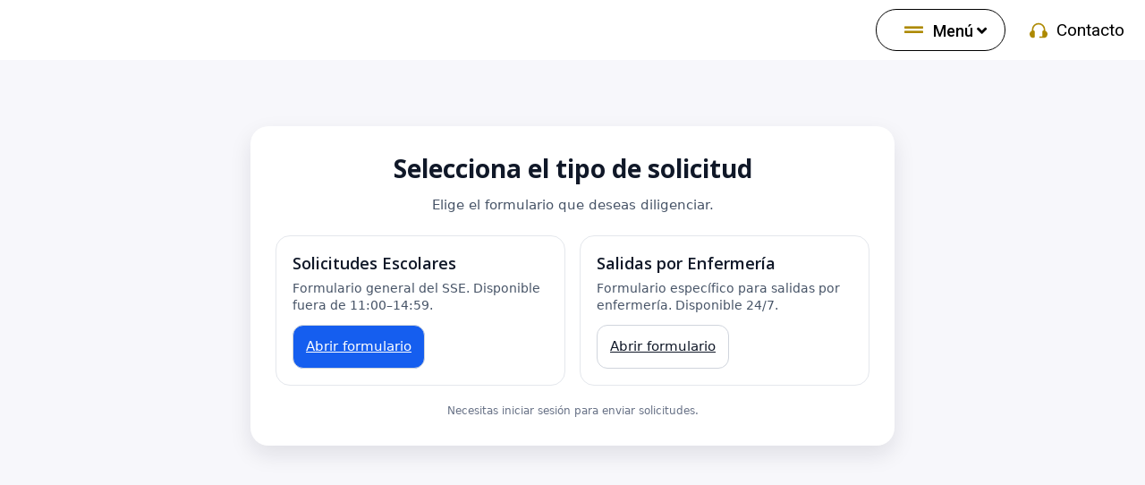

--- FILE ---
content_type: text/html; charset=UTF-8
request_url: https://davinci.edu.co/js-support-ticket-controlpanel/add-ticket/
body_size: 20278
content:
<!DOCTYPE html>
<html class="html" lang="es">
<head>
	<meta charset="UTF-8">
	<link rel="profile" href="https://gmpg.org/xfn/11">

	<title>JS Help Desk &#8211; Colegio Italiano Leonardo Da Vinci</title>
<meta name='robots' content='max-image-preview:large' />
	<style>img:is([sizes="auto" i], [sizes^="auto," i]) { contain-intrinsic-size: 3000px 1500px }</style>
	<meta name="viewport" content="width=device-width, initial-scale=1"><link rel='dns-prefetch' href='//fonts.googleapis.com' />
<link rel="alternate" type="application/rss+xml" title="Colegio Italiano Leonardo Da Vinci &raquo; Feed" href="https://davinci.edu.co/feed/" />
<link rel="alternate" type="application/rss+xml" title="Colegio Italiano Leonardo Da Vinci &raquo; Feed de los comentarios" href="https://davinci.edu.co/comments/feed/" />
<script>
window._wpemojiSettings = {"baseUrl":"https:\/\/s.w.org\/images\/core\/emoji\/15.0.3\/72x72\/","ext":".png","svgUrl":"https:\/\/s.w.org\/images\/core\/emoji\/15.0.3\/svg\/","svgExt":".svg","source":{"concatemoji":"https:\/\/davinci.edu.co\/wp-includes\/js\/wp-emoji-release.min.js?ver=9f47691549d6a88391646a7ec84f6fd9"}};
/*! This file is auto-generated */
!function(i,n){var o,s,e;function c(e){try{var t={supportTests:e,timestamp:(new Date).valueOf()};sessionStorage.setItem(o,JSON.stringify(t))}catch(e){}}function p(e,t,n){e.clearRect(0,0,e.canvas.width,e.canvas.height),e.fillText(t,0,0);var t=new Uint32Array(e.getImageData(0,0,e.canvas.width,e.canvas.height).data),r=(e.clearRect(0,0,e.canvas.width,e.canvas.height),e.fillText(n,0,0),new Uint32Array(e.getImageData(0,0,e.canvas.width,e.canvas.height).data));return t.every(function(e,t){return e===r[t]})}function u(e,t,n){switch(t){case"flag":return n(e,"\ud83c\udff3\ufe0f\u200d\u26a7\ufe0f","\ud83c\udff3\ufe0f\u200b\u26a7\ufe0f")?!1:!n(e,"\ud83c\uddfa\ud83c\uddf3","\ud83c\uddfa\u200b\ud83c\uddf3")&&!n(e,"\ud83c\udff4\udb40\udc67\udb40\udc62\udb40\udc65\udb40\udc6e\udb40\udc67\udb40\udc7f","\ud83c\udff4\u200b\udb40\udc67\u200b\udb40\udc62\u200b\udb40\udc65\u200b\udb40\udc6e\u200b\udb40\udc67\u200b\udb40\udc7f");case"emoji":return!n(e,"\ud83d\udc26\u200d\u2b1b","\ud83d\udc26\u200b\u2b1b")}return!1}function f(e,t,n){var r="undefined"!=typeof WorkerGlobalScope&&self instanceof WorkerGlobalScope?new OffscreenCanvas(300,150):i.createElement("canvas"),a=r.getContext("2d",{willReadFrequently:!0}),o=(a.textBaseline="top",a.font="600 32px Arial",{});return e.forEach(function(e){o[e]=t(a,e,n)}),o}function t(e){var t=i.createElement("script");t.src=e,t.defer=!0,i.head.appendChild(t)}"undefined"!=typeof Promise&&(o="wpEmojiSettingsSupports",s=["flag","emoji"],n.supports={everything:!0,everythingExceptFlag:!0},e=new Promise(function(e){i.addEventListener("DOMContentLoaded",e,{once:!0})}),new Promise(function(t){var n=function(){try{var e=JSON.parse(sessionStorage.getItem(o));if("object"==typeof e&&"number"==typeof e.timestamp&&(new Date).valueOf()<e.timestamp+604800&&"object"==typeof e.supportTests)return e.supportTests}catch(e){}return null}();if(!n){if("undefined"!=typeof Worker&&"undefined"!=typeof OffscreenCanvas&&"undefined"!=typeof URL&&URL.createObjectURL&&"undefined"!=typeof Blob)try{var e="postMessage("+f.toString()+"("+[JSON.stringify(s),u.toString(),p.toString()].join(",")+"));",r=new Blob([e],{type:"text/javascript"}),a=new Worker(URL.createObjectURL(r),{name:"wpTestEmojiSupports"});return void(a.onmessage=function(e){c(n=e.data),a.terminate(),t(n)})}catch(e){}c(n=f(s,u,p))}t(n)}).then(function(e){for(var t in e)n.supports[t]=e[t],n.supports.everything=n.supports.everything&&n.supports[t],"flag"!==t&&(n.supports.everythingExceptFlag=n.supports.everythingExceptFlag&&n.supports[t]);n.supports.everythingExceptFlag=n.supports.everythingExceptFlag&&!n.supports.flag,n.DOMReady=!1,n.readyCallback=function(){n.DOMReady=!0}}).then(function(){return e}).then(function(){var e;n.supports.everything||(n.readyCallback(),(e=n.source||{}).concatemoji?t(e.concatemoji):e.wpemoji&&e.twemoji&&(t(e.twemoji),t(e.wpemoji)))}))}((window,document),window._wpemojiSettings);
</script>
<link rel='stylesheet' id='premium-addons-css' href='https://davinci.edu.co/wp-content/plugins/premium-addons-for-elementor/assets/frontend/min-css/premium-addons.min.css?ver=4.10.65' media='all' />
<link rel='stylesheet' id='premium-pro-css' href='https://davinci.edu.co/wp-content/plugins/premium-addons-pro/assets/frontend/min-css/premium-addons.min.css?ver=2.9.26' media='all' />
<link rel='stylesheet' id='dce-dynamic-visibility-style-css' href='https://davinci.edu.co/wp-content/plugins/dynamic-visibility-for-elementor/assets/css/dynamic-visibility.css?ver=5.0.15' media='all' />
<style id='wp-emoji-styles-inline-css'>

	img.wp-smiley, img.emoji {
		display: inline !important;
		border: none !important;
		box-shadow: none !important;
		height: 1em !important;
		width: 1em !important;
		margin: 0 0.07em !important;
		vertical-align: -0.1em !important;
		background: none !important;
		padding: 0 !important;
	}
</style>
<link rel='stylesheet' id='wp-block-library-css' href='https://davinci.edu.co/wp-includes/css/dist/block-library/style.min.css?ver=9f47691549d6a88391646a7ec84f6fd9' media='all' />
<style id='wp-block-library-theme-inline-css'>
.wp-block-audio :where(figcaption){color:#555;font-size:13px;text-align:center}.is-dark-theme .wp-block-audio :where(figcaption){color:#ffffffa6}.wp-block-audio{margin:0 0 1em}.wp-block-code{border:1px solid #ccc;border-radius:4px;font-family:Menlo,Consolas,monaco,monospace;padding:.8em 1em}.wp-block-embed :where(figcaption){color:#555;font-size:13px;text-align:center}.is-dark-theme .wp-block-embed :where(figcaption){color:#ffffffa6}.wp-block-embed{margin:0 0 1em}.blocks-gallery-caption{color:#555;font-size:13px;text-align:center}.is-dark-theme .blocks-gallery-caption{color:#ffffffa6}:root :where(.wp-block-image figcaption){color:#555;font-size:13px;text-align:center}.is-dark-theme :root :where(.wp-block-image figcaption){color:#ffffffa6}.wp-block-image{margin:0 0 1em}.wp-block-pullquote{border-bottom:4px solid;border-top:4px solid;color:currentColor;margin-bottom:1.75em}.wp-block-pullquote cite,.wp-block-pullquote footer,.wp-block-pullquote__citation{color:currentColor;font-size:.8125em;font-style:normal;text-transform:uppercase}.wp-block-quote{border-left:.25em solid;margin:0 0 1.75em;padding-left:1em}.wp-block-quote cite,.wp-block-quote footer{color:currentColor;font-size:.8125em;font-style:normal;position:relative}.wp-block-quote:where(.has-text-align-right){border-left:none;border-right:.25em solid;padding-left:0;padding-right:1em}.wp-block-quote:where(.has-text-align-center){border:none;padding-left:0}.wp-block-quote.is-large,.wp-block-quote.is-style-large,.wp-block-quote:where(.is-style-plain){border:none}.wp-block-search .wp-block-search__label{font-weight:700}.wp-block-search__button{border:1px solid #ccc;padding:.375em .625em}:where(.wp-block-group.has-background){padding:1.25em 2.375em}.wp-block-separator.has-css-opacity{opacity:.4}.wp-block-separator{border:none;border-bottom:2px solid;margin-left:auto;margin-right:auto}.wp-block-separator.has-alpha-channel-opacity{opacity:1}.wp-block-separator:not(.is-style-wide):not(.is-style-dots){width:100px}.wp-block-separator.has-background:not(.is-style-dots){border-bottom:none;height:1px}.wp-block-separator.has-background:not(.is-style-wide):not(.is-style-dots){height:2px}.wp-block-table{margin:0 0 1em}.wp-block-table td,.wp-block-table th{word-break:normal}.wp-block-table :where(figcaption){color:#555;font-size:13px;text-align:center}.is-dark-theme .wp-block-table :where(figcaption){color:#ffffffa6}.wp-block-video :where(figcaption){color:#555;font-size:13px;text-align:center}.is-dark-theme .wp-block-video :where(figcaption){color:#ffffffa6}.wp-block-video{margin:0 0 1em}:root :where(.wp-block-template-part.has-background){margin-bottom:0;margin-top:0;padding:1.25em 2.375em}
</style>
<style id='classic-theme-styles-inline-css'>
/*! This file is auto-generated */
.wp-block-button__link{color:#fff;background-color:#32373c;border-radius:9999px;box-shadow:none;text-decoration:none;padding:calc(.667em + 2px) calc(1.333em + 2px);font-size:1.125em}.wp-block-file__button{background:#32373c;color:#fff;text-decoration:none}
</style>
<style id='global-styles-inline-css'>
:root{--wp--preset--aspect-ratio--square: 1;--wp--preset--aspect-ratio--4-3: 4/3;--wp--preset--aspect-ratio--3-4: 3/4;--wp--preset--aspect-ratio--3-2: 3/2;--wp--preset--aspect-ratio--2-3: 2/3;--wp--preset--aspect-ratio--16-9: 16/9;--wp--preset--aspect-ratio--9-16: 9/16;--wp--preset--color--black: #000000;--wp--preset--color--cyan-bluish-gray: #abb8c3;--wp--preset--color--white: #ffffff;--wp--preset--color--pale-pink: #f78da7;--wp--preset--color--vivid-red: #cf2e2e;--wp--preset--color--luminous-vivid-orange: #ff6900;--wp--preset--color--luminous-vivid-amber: #fcb900;--wp--preset--color--light-green-cyan: #7bdcb5;--wp--preset--color--vivid-green-cyan: #00d084;--wp--preset--color--pale-cyan-blue: #8ed1fc;--wp--preset--color--vivid-cyan-blue: #0693e3;--wp--preset--color--vivid-purple: #9b51e0;--wp--preset--gradient--vivid-cyan-blue-to-vivid-purple: linear-gradient(135deg,rgba(6,147,227,1) 0%,rgb(155,81,224) 100%);--wp--preset--gradient--light-green-cyan-to-vivid-green-cyan: linear-gradient(135deg,rgb(122,220,180) 0%,rgb(0,208,130) 100%);--wp--preset--gradient--luminous-vivid-amber-to-luminous-vivid-orange: linear-gradient(135deg,rgba(252,185,0,1) 0%,rgba(255,105,0,1) 100%);--wp--preset--gradient--luminous-vivid-orange-to-vivid-red: linear-gradient(135deg,rgba(255,105,0,1) 0%,rgb(207,46,46) 100%);--wp--preset--gradient--very-light-gray-to-cyan-bluish-gray: linear-gradient(135deg,rgb(238,238,238) 0%,rgb(169,184,195) 100%);--wp--preset--gradient--cool-to-warm-spectrum: linear-gradient(135deg,rgb(74,234,220) 0%,rgb(151,120,209) 20%,rgb(207,42,186) 40%,rgb(238,44,130) 60%,rgb(251,105,98) 80%,rgb(254,248,76) 100%);--wp--preset--gradient--blush-light-purple: linear-gradient(135deg,rgb(255,206,236) 0%,rgb(152,150,240) 100%);--wp--preset--gradient--blush-bordeaux: linear-gradient(135deg,rgb(254,205,165) 0%,rgb(254,45,45) 50%,rgb(107,0,62) 100%);--wp--preset--gradient--luminous-dusk: linear-gradient(135deg,rgb(255,203,112) 0%,rgb(199,81,192) 50%,rgb(65,88,208) 100%);--wp--preset--gradient--pale-ocean: linear-gradient(135deg,rgb(255,245,203) 0%,rgb(182,227,212) 50%,rgb(51,167,181) 100%);--wp--preset--gradient--electric-grass: linear-gradient(135deg,rgb(202,248,128) 0%,rgb(113,206,126) 100%);--wp--preset--gradient--midnight: linear-gradient(135deg,rgb(2,3,129) 0%,rgb(40,116,252) 100%);--wp--preset--font-size--small: 13px;--wp--preset--font-size--medium: 20px;--wp--preset--font-size--large: 36px;--wp--preset--font-size--x-large: 42px;--wp--preset--spacing--20: 0.44rem;--wp--preset--spacing--30: 0.67rem;--wp--preset--spacing--40: 1rem;--wp--preset--spacing--50: 1.5rem;--wp--preset--spacing--60: 2.25rem;--wp--preset--spacing--70: 3.38rem;--wp--preset--spacing--80: 5.06rem;--wp--preset--shadow--natural: 6px 6px 9px rgba(0, 0, 0, 0.2);--wp--preset--shadow--deep: 12px 12px 50px rgba(0, 0, 0, 0.4);--wp--preset--shadow--sharp: 6px 6px 0px rgba(0, 0, 0, 0.2);--wp--preset--shadow--outlined: 6px 6px 0px -3px rgba(255, 255, 255, 1), 6px 6px rgba(0, 0, 0, 1);--wp--preset--shadow--crisp: 6px 6px 0px rgba(0, 0, 0, 1);}body .is-layout-flex{display: flex;}.is-layout-flex > :is(*, div){margin: 0;}body .is-layout-grid{display: grid;}.is-layout-grid > :is(*, div){margin: 0;}.has-black-color{color: var(--wp--preset--color--black) !important;}.has-cyan-bluish-gray-color{color: var(--wp--preset--color--cyan-bluish-gray) !important;}.has-white-color{color: var(--wp--preset--color--white) !important;}.has-pale-pink-color{color: var(--wp--preset--color--pale-pink) !important;}.has-vivid-red-color{color: var(--wp--preset--color--vivid-red) !important;}.has-luminous-vivid-orange-color{color: var(--wp--preset--color--luminous-vivid-orange) !important;}.has-luminous-vivid-amber-color{color: var(--wp--preset--color--luminous-vivid-amber) !important;}.has-light-green-cyan-color{color: var(--wp--preset--color--light-green-cyan) !important;}.has-vivid-green-cyan-color{color: var(--wp--preset--color--vivid-green-cyan) !important;}.has-pale-cyan-blue-color{color: var(--wp--preset--color--pale-cyan-blue) !important;}.has-vivid-cyan-blue-color{color: var(--wp--preset--color--vivid-cyan-blue) !important;}.has-vivid-purple-color{color: var(--wp--preset--color--vivid-purple) !important;}.has-black-background-color{background-color: var(--wp--preset--color--black) !important;}.has-cyan-bluish-gray-background-color{background-color: var(--wp--preset--color--cyan-bluish-gray) !important;}.has-white-background-color{background-color: var(--wp--preset--color--white) !important;}.has-pale-pink-background-color{background-color: var(--wp--preset--color--pale-pink) !important;}.has-vivid-red-background-color{background-color: var(--wp--preset--color--vivid-red) !important;}.has-luminous-vivid-orange-background-color{background-color: var(--wp--preset--color--luminous-vivid-orange) !important;}.has-luminous-vivid-amber-background-color{background-color: var(--wp--preset--color--luminous-vivid-amber) !important;}.has-light-green-cyan-background-color{background-color: var(--wp--preset--color--light-green-cyan) !important;}.has-vivid-green-cyan-background-color{background-color: var(--wp--preset--color--vivid-green-cyan) !important;}.has-pale-cyan-blue-background-color{background-color: var(--wp--preset--color--pale-cyan-blue) !important;}.has-vivid-cyan-blue-background-color{background-color: var(--wp--preset--color--vivid-cyan-blue) !important;}.has-vivid-purple-background-color{background-color: var(--wp--preset--color--vivid-purple) !important;}.has-black-border-color{border-color: var(--wp--preset--color--black) !important;}.has-cyan-bluish-gray-border-color{border-color: var(--wp--preset--color--cyan-bluish-gray) !important;}.has-white-border-color{border-color: var(--wp--preset--color--white) !important;}.has-pale-pink-border-color{border-color: var(--wp--preset--color--pale-pink) !important;}.has-vivid-red-border-color{border-color: var(--wp--preset--color--vivid-red) !important;}.has-luminous-vivid-orange-border-color{border-color: var(--wp--preset--color--luminous-vivid-orange) !important;}.has-luminous-vivid-amber-border-color{border-color: var(--wp--preset--color--luminous-vivid-amber) !important;}.has-light-green-cyan-border-color{border-color: var(--wp--preset--color--light-green-cyan) !important;}.has-vivid-green-cyan-border-color{border-color: var(--wp--preset--color--vivid-green-cyan) !important;}.has-pale-cyan-blue-border-color{border-color: var(--wp--preset--color--pale-cyan-blue) !important;}.has-vivid-cyan-blue-border-color{border-color: var(--wp--preset--color--vivid-cyan-blue) !important;}.has-vivid-purple-border-color{border-color: var(--wp--preset--color--vivid-purple) !important;}.has-vivid-cyan-blue-to-vivid-purple-gradient-background{background: var(--wp--preset--gradient--vivid-cyan-blue-to-vivid-purple) !important;}.has-light-green-cyan-to-vivid-green-cyan-gradient-background{background: var(--wp--preset--gradient--light-green-cyan-to-vivid-green-cyan) !important;}.has-luminous-vivid-amber-to-luminous-vivid-orange-gradient-background{background: var(--wp--preset--gradient--luminous-vivid-amber-to-luminous-vivid-orange) !important;}.has-luminous-vivid-orange-to-vivid-red-gradient-background{background: var(--wp--preset--gradient--luminous-vivid-orange-to-vivid-red) !important;}.has-very-light-gray-to-cyan-bluish-gray-gradient-background{background: var(--wp--preset--gradient--very-light-gray-to-cyan-bluish-gray) !important;}.has-cool-to-warm-spectrum-gradient-background{background: var(--wp--preset--gradient--cool-to-warm-spectrum) !important;}.has-blush-light-purple-gradient-background{background: var(--wp--preset--gradient--blush-light-purple) !important;}.has-blush-bordeaux-gradient-background{background: var(--wp--preset--gradient--blush-bordeaux) !important;}.has-luminous-dusk-gradient-background{background: var(--wp--preset--gradient--luminous-dusk) !important;}.has-pale-ocean-gradient-background{background: var(--wp--preset--gradient--pale-ocean) !important;}.has-electric-grass-gradient-background{background: var(--wp--preset--gradient--electric-grass) !important;}.has-midnight-gradient-background{background: var(--wp--preset--gradient--midnight) !important;}.has-small-font-size{font-size: var(--wp--preset--font-size--small) !important;}.has-medium-font-size{font-size: var(--wp--preset--font-size--medium) !important;}.has-large-font-size{font-size: var(--wp--preset--font-size--large) !important;}.has-x-large-font-size{font-size: var(--wp--preset--font-size--x-large) !important;}
:root :where(.wp-block-pullquote){font-size: 1.5em;line-height: 1.6;}
</style>
<link rel='stylesheet' id='elementor-frontend-css' href='https://davinci.edu.co/wp-content/plugins/elementor/assets/css/frontend.min.css?ver=3.25.10' media='all' />
<link rel='stylesheet' id='elementor-post-212-css' href='https://davinci.edu.co/wp-content/uploads/elementor/css/post-212.css?ver=1732844293' media='all' />
<link rel='stylesheet' id='fluentform-elementor-widget-css' href='https://davinci.edu.co/wp-content/plugins/fluentform/assets/css/fluent-forms-elementor-widget.css?ver=5.2.6' media='all' />
<link rel='stylesheet' id='elementor-post-132-css' href='https://davinci.edu.co/wp-content/uploads/elementor/css/post-132.css?ver=1732844294' media='all' />
<link rel='stylesheet' id='font-awesome-css' href='https://davinci.edu.co/wp-content/themes/oceanwp/assets/fonts/fontawesome/css/all.min.css?ver=6.4.2' media='all' />
<link rel='stylesheet' id='simple-line-icons-css' href='https://davinci.edu.co/wp-content/themes/oceanwp/assets/css/third/simple-line-icons.min.css?ver=2.4.0' media='all' />
<link rel='stylesheet' id='oceanwp-style-css' href='https://davinci.edu.co/wp-content/themes/oceanwp/assets/css/style.min.css?ver=4.0.3' media='all' />
<link rel='stylesheet' id='oceanwp-google-font-open-sans-css' href='//fonts.googleapis.com/css?family=Open+Sans%3A100%2C200%2C300%2C400%2C500%2C600%2C700%2C800%2C900%2C100i%2C200i%2C300i%2C400i%2C500i%2C600i%2C700i%2C800i%2C900i&#038;subset=latin&#038;display=swap&#038;ver=9f47691549d6a88391646a7ec84f6fd9' media='all' />
<link rel='stylesheet' id='e-animation-fadeInDown-css' href='https://davinci.edu.co/wp-content/plugins/elementor/assets/lib/animations/styles/fadeInDown.min.css?ver=3.25.10' media='all' />
<link rel='stylesheet' id='widget-image-css' href='https://davinci.edu.co/wp-content/plugins/elementor/assets/css/widget-image.min.css?ver=3.25.10' media='all' />
<link rel='stylesheet' id='widget-icon-list-css' href='https://davinci.edu.co/wp-content/plugins/elementor/assets/css/widget-icon-list.min.css?ver=3.25.10' media='all' />
<link rel='stylesheet' id='widget-divider-css' href='https://davinci.edu.co/wp-content/plugins/elementor/assets/css/widget-divider.min.css?ver=3.25.10' media='all' />
<link rel='stylesheet' id='widget-spacer-css' href='https://davinci.edu.co/wp-content/plugins/elementor/assets/css/widget-spacer.min.css?ver=3.25.10' media='all' />
<link rel='stylesheet' id='e-animation-slideInUp-css' href='https://davinci.edu.co/wp-content/plugins/elementor/assets/lib/animations/styles/slideInUp.min.css?ver=3.25.10' media='all' />
<link rel='stylesheet' id='widget-text-editor-css' href='https://davinci.edu.co/wp-content/plugins/elementor/assets/css/widget-text-editor.min.css?ver=3.25.10' media='all' />
<link rel='stylesheet' id='widget-social-icons-css' href='https://davinci.edu.co/wp-content/plugins/elementor/assets/css/widget-social-icons.min.css?ver=3.25.10' media='all' />
<link rel='stylesheet' id='e-apple-webkit-css' href='https://davinci.edu.co/wp-content/plugins/elementor/assets/css/conditionals/apple-webkit.min.css?ver=3.25.10' media='all' />
<link rel='stylesheet' id='widget-heading-css' href='https://davinci.edu.co/wp-content/plugins/elementor/assets/css/widget-heading.min.css?ver=3.25.10' media='all' />
<link rel='stylesheet' id='elementor-icons-css' href='https://davinci.edu.co/wp-content/plugins/elementor/assets/lib/eicons/css/elementor-icons.min.css?ver=5.32.0' media='all' />
<link rel='stylesheet' id='swiper-css' href='https://davinci.edu.co/wp-content/plugins/elementor/assets/lib/swiper/v8/css/swiper.min.css?ver=8.4.5' media='all' />
<link rel='stylesheet' id='e-swiper-css' href='https://davinci.edu.co/wp-content/plugins/elementor/assets/css/conditionals/e-swiper.min.css?ver=3.25.10' media='all' />
<link rel='stylesheet' id='elementor-post-6-css' href='https://davinci.edu.co/wp-content/uploads/elementor/css/post-6.css?ver=1732844294' media='all' />
<link rel='stylesheet' id='e-popup-style-css' href='https://davinci.edu.co/wp-content/plugins/elementor-pro/assets/css/conditionals/popup.min.css?ver=3.25.4' media='all' />
<link rel='stylesheet' id='elementor-post-17848-css' href='https://davinci.edu.co/wp-content/uploads/elementor/css/post-17848.css?ver=1745929311' media='all' />
<link rel='stylesheet' id='elementor-post-17836-css' href='https://davinci.edu.co/wp-content/uploads/elementor/css/post-17836.css?ver=1751038020' media='all' />
<link rel='stylesheet' id='eael-general-css' href='https://davinci.edu.co/wp-content/plugins/essential-addons-for-elementor-lite/assets/front-end/css/view/general.min.css?ver=6.0.10' media='all' />
<link rel='stylesheet' id='bdt-uikit-css' href='https://davinci.edu.co/wp-content/plugins/bdthemes-prime-slider-lite/assets/css/bdt-uikit.css?ver=3.21.7' media='all' />
<link rel='stylesheet' id='prime-slider-site-css' href='https://davinci.edu.co/wp-content/plugins/bdthemes-prime-slider-lite/assets/css/prime-slider-site.css?ver=3.15.22' media='all' />
<link rel='stylesheet' id='google-fonts-1-css' href='https://fonts.googleapis.com/css?family=Roboto%3A100%2C100italic%2C200%2C200italic%2C300%2C300italic%2C400%2C400italic%2C500%2C500italic%2C600%2C600italic%2C700%2C700italic%2C800%2C800italic%2C900%2C900italic%7COpen+Sans%3A100%2C100italic%2C200%2C200italic%2C300%2C300italic%2C400%2C400italic%2C500%2C500italic%2C600%2C600italic%2C700%2C700italic%2C800%2C800italic%2C900%2C900italic%7CPlayfair+Display%3A100%2C100italic%2C200%2C200italic%2C300%2C300italic%2C400%2C400italic%2C500%2C500italic%2C600%2C600italic%2C700%2C700italic%2C800%2C800italic%2C900%2C900italic%7CRoboto+Slab%3A100%2C100italic%2C200%2C200italic%2C300%2C300italic%2C400%2C400italic%2C500%2C500italic%2C600%2C600italic%2C700%2C700italic%2C800%2C800italic%2C900%2C900italic&#038;display=auto&#038;ver=9f47691549d6a88391646a7ec84f6fd9' media='all' />
<link rel='stylesheet' id='elementor-icons-shared-0-css' href='https://davinci.edu.co/wp-content/plugins/elementor/assets/lib/font-awesome/css/fontawesome.min.css?ver=5.15.3' media='all' />
<link rel='stylesheet' id='elementor-icons-fa-solid-css' href='https://davinci.edu.co/wp-content/plugins/elementor/assets/lib/font-awesome/css/solid.min.css?ver=5.15.3' media='all' />
<link rel='stylesheet' id='elementor-icons-fa-brands-css' href='https://davinci.edu.co/wp-content/plugins/elementor/assets/lib/font-awesome/css/brands.min.css?ver=5.15.3' media='all' />
<link rel='stylesheet' id='elementor-icons-fa-regular-css' href='https://davinci.edu.co/wp-content/plugins/elementor/assets/lib/font-awesome/css/regular.min.css?ver=5.15.3' media='all' />
<link rel="preconnect" href="https://fonts.gstatic.com/" crossorigin><script src="https://davinci.edu.co/wp-includes/js/jquery/jquery.min.js?ver=3.7.1" id="jquery-core-js"></script>
<script src="https://davinci.edu.co/wp-includes/js/jquery/jquery-migrate.min.js?ver=3.4.1" id="jquery-migrate-js"></script>
<script src="https://davinci.edu.co/wp-content/plugins/js-support-ticket/includes/js/common.js?ver=9f47691549d6a88391646a7ec84f6fd9" id="commonjs-js"></script>
<script src="https://davinci.edu.co/wp-content/plugins/js-support-ticket/includes/js/responsivetable.js?ver=9f47691549d6a88391646a7ec84f6fd9" id="responsivetablejs-js"></script>
<script src="https://davinci.edu.co/wp-content/plugins/js-support-ticket/includes/js/jquery.form-validator.js?ver=9f47691549d6a88391646a7ec84f6fd9" id="jsst-formvalidator-js"></script>
<script id="jsst-formvalidator-js-after">
jQuery.formUtils.LANG = {
            errorTitle: "¡El envío del formulario falló!",
            requiredFields: "Este campo es obligatorio",
            badTime: "No has dado una hora correcta",
            badEmail: "No ha proporcionado una dirección de correo electrónico correcta.",
            badTelephone: "No has dado un número de teléfono correcto",
            badSecurityAnswer: "No ha dado una respuesta correcta a la pregunta de seguridad.",
            badDate: "No has dado una fecha correcta",
            lengthBadStart: "El valor de entrada debe estar entre",
            lengthBadEnd: "caracteres",
            lengthTooLongStart: "El valor de entrada es más largo que",
            lengthTooShortStart: "El valor de entrada es más corto que",
            notConfirmed: "Los valores de entrada no se pudieron confirmar",
            badDomain: "Valor de dominio incorrecto",
            badUrl: "El valor de entrada no es una URL correcta",
            badCustomVal: "El valor de entrada es incorrecto.",
            badInt: "El valor de entrada no era un número correcto.",
            badSecurityNumber: "Su número de seguro social era incorrecto.",
            badUKVatAnswer: "Número de IVA incorrecto del Reino Unido",
            badStrength: "La contraseña no es lo suficientemente segura",
            badNumberOfSelectedOptionsStart: "Tienes que elegir al menos",
            badNumberOfSelectedOptionsEnd: "respuestas",
            badAlphaNumeric: "El valor de entrada solo puede contener caracteres alfanuméricos.",
            badAlphaNumericExtra: "y",
            wrongFileSize: "El archivo que está intentando cargar es demasiado grande.",
            wrongFileType: "El archivo que está intentando cargar es del tipo incorrecto",
            groupCheckedRangeStart: "Por favor elija entre",
            groupCheckedTooFewStart: "Por favor elija al menos",
            groupCheckedTooManyStart: "Por favor, elija un máximo de",
            groupCheckedEnd: " item(s)",
            badCreditCard: "El número de la tarjeta de crédito no es correcto.",
            badCVV: "El número CVV no era correcto."
        };
</script>
<script src="https://davinci.edu.co/wp-content/plugins/bdthemes-prime-slider-lite/assets/js/bdt-uikit.min.js?ver=3.21.7" id="bdt-uikit-js"></script>
<link rel="https://api.w.org/" href="https://davinci.edu.co/wp-json/" /><link rel="alternate" title="JSON" type="application/json" href="https://davinci.edu.co/wp-json/wp/v2/pages/13046" /><link rel="EditURI" type="application/rsd+xml" title="RSD" href="https://davinci.edu.co/xmlrpc.php?rsd" />

<link rel="canonical" href="https://davinci.edu.co/js-support-ticket-controlpanel/" />
<link rel='shortlink' href='https://davinci.edu.co/?p=13046' />
<link rel="alternate" title="oEmbed (JSON)" type="application/json+oembed" href="https://davinci.edu.co/wp-json/oembed/1.0/embed?url=https%3A%2F%2Fdavinci.edu.co%2Fjs-support-ticket-controlpanel%2F" />
<link rel="alternate" title="oEmbed (XML)" type="text/xml+oembed" href="https://davinci.edu.co/wp-json/oembed/1.0/embed?url=https%3A%2F%2Fdavinci.edu.co%2Fjs-support-ticket-controlpanel%2F&#038;format=xml" />
<script type="text/javascript">
(function(url){
	if(/(?:Chrome\/26\.0\.1410\.63 Safari\/537\.31|WordfenceTestMonBot)/.test(navigator.userAgent)){ return; }
	var addEvent = function(evt, handler) {
		if (window.addEventListener) {
			document.addEventListener(evt, handler, false);
		} else if (window.attachEvent) {
			document.attachEvent('on' + evt, handler);
		}
	};
	var removeEvent = function(evt, handler) {
		if (window.removeEventListener) {
			document.removeEventListener(evt, handler, false);
		} else if (window.detachEvent) {
			document.detachEvent('on' + evt, handler);
		}
	};
	var evts = 'contextmenu dblclick drag dragend dragenter dragleave dragover dragstart drop keydown keypress keyup mousedown mousemove mouseout mouseover mouseup mousewheel scroll'.split(' ');
	var logHuman = function() {
		if (window.wfLogHumanRan) { return; }
		window.wfLogHumanRan = true;
		var wfscr = document.createElement('script');
		wfscr.type = 'text/javascript';
		wfscr.async = true;
		wfscr.src = url + '&r=' + Math.random();
		(document.getElementsByTagName('head')[0]||document.getElementsByTagName('body')[0]).appendChild(wfscr);
		for (var i = 0; i < evts.length; i++) {
			removeEvent(evts[i], logHuman);
		}
	};
	for (var i = 0; i < evts.length; i++) {
		addEvent(evts[i], logHuman);
	}
})('//davinci.edu.co/?wordfence_lh=1&hid=A9E806951C47B195971D4E5348BC0583');
</script><meta name="generator" content="Elementor 3.25.10; features: additional_custom_breakpoints, e_optimized_control_loading; settings: css_print_method-external, google_font-enabled, font_display-auto">
<script>
jQuery(document).ready(function($) {
var delay = 100; setTimeout(function() {
$('.closeAccordion .elementor-tab-title').removeClass('elementor-active');
 $('.closeAccordion .elementor-tab-content').css('display', 'none'); }, delay);
});
</script>
<style>.recentcomments a{display:inline !important;padding:0 !important;margin:0 !important;}</style>			<style>
				.e-con.e-parent:nth-of-type(n+4):not(.e-lazyloaded):not(.e-no-lazyload),
				.e-con.e-parent:nth-of-type(n+4):not(.e-lazyloaded):not(.e-no-lazyload) * {
					background-image: none !important;
				}
				@media screen and (max-height: 1024px) {
					.e-con.e-parent:nth-of-type(n+3):not(.e-lazyloaded):not(.e-no-lazyload),
					.e-con.e-parent:nth-of-type(n+3):not(.e-lazyloaded):not(.e-no-lazyload) * {
						background-image: none !important;
					}
				}
				@media screen and (max-height: 640px) {
					.e-con.e-parent:nth-of-type(n+2):not(.e-lazyloaded):not(.e-no-lazyload),
					.e-con.e-parent:nth-of-type(n+2):not(.e-lazyloaded):not(.e-no-lazyload) * {
						background-image: none !important;
					}
				}
			</style>
			<link rel="icon" href="https://davinci.edu.co/wp-content/uploads/2020/06/cropped-Colegio-Italiano-Leonardo-Davinci-Logo-32x32.png" sizes="32x32" />
<link rel="icon" href="https://davinci.edu.co/wp-content/uploads/2020/06/cropped-Colegio-Italiano-Leonardo-Davinci-Logo-192x192.png" sizes="192x192" />
<link rel="apple-touch-icon" href="https://davinci.edu.co/wp-content/uploads/2020/06/cropped-Colegio-Italiano-Leonardo-Davinci-Logo-180x180.png" />
<meta name="msapplication-TileImage" content="https://davinci.edu.co/wp-content/uploads/2020/06/cropped-Colegio-Italiano-Leonardo-Davinci-Logo-270x270.png" />
		<style id="wp-custom-css">
			#site-header{position:;width:100%;border-bottom:1px solid #f1f1f1;z-index:100}}.single .entry-title{font-size:24px}.elementor-11 .elementor-element.elementor-element-841635b{transition:background 0.3s,border 0.3s,border-radius 0.3s,box-shadow 0.3s;position:absolute}.elementor-widget-login .elementor-widget-container .elementor-login__logged-in-message{text-align:center !important}html,body{max-width:100% !important;overflow-x:hidden !important}.grecaptcha-badge{visibility:hidden}		</style>
		<!-- OceanWP CSS -->
<style type="text/css">
/* Colors */a:hover,a.light:hover,.theme-heading .text::before,.theme-heading .text::after,#top-bar-content >a:hover,#top-bar-social li.oceanwp-email a:hover,#site-navigation-wrap .dropdown-menu >li >a:hover,#site-header.medium-header #medium-searchform button:hover,.oceanwp-mobile-menu-icon a:hover,.blog-entry.post .blog-entry-header .entry-title a:hover,.blog-entry.post .blog-entry-readmore a:hover,.blog-entry.thumbnail-entry .blog-entry-category a,ul.meta li a:hover,.dropcap,.single nav.post-navigation .nav-links .title,body .related-post-title a:hover,body #wp-calendar caption,body .contact-info-widget.default i,body .contact-info-widget.big-icons i,body .custom-links-widget .oceanwp-custom-links li a:hover,body .custom-links-widget .oceanwp-custom-links li a:hover:before,body .posts-thumbnails-widget li a:hover,body .social-widget li.oceanwp-email a:hover,.comment-author .comment-meta .comment-reply-link,#respond #cancel-comment-reply-link:hover,#footer-widgets .footer-box a:hover,#footer-bottom a:hover,#footer-bottom #footer-bottom-menu a:hover,.sidr a:hover,.sidr-class-dropdown-toggle:hover,.sidr-class-menu-item-has-children.active >a,.sidr-class-menu-item-has-children.active >a >.sidr-class-dropdown-toggle,input[type=checkbox]:checked:before{color:#b3902d}.single nav.post-navigation .nav-links .title .owp-icon use,.blog-entry.post .blog-entry-readmore a:hover .owp-icon use,body .contact-info-widget.default .owp-icon use,body .contact-info-widget.big-icons .owp-icon use{stroke:#b3902d}input[type="button"],input[type="reset"],input[type="submit"],button[type="submit"],.button,#site-navigation-wrap .dropdown-menu >li.btn >a >span,.thumbnail:hover i,.thumbnail:hover .link-post-svg-icon,.post-quote-content,.omw-modal .omw-close-modal,body .contact-info-widget.big-icons li:hover i,body .contact-info-widget.big-icons li:hover .owp-icon,body div.wpforms-container-full .wpforms-form input[type=submit],body div.wpforms-container-full .wpforms-form button[type=submit],body div.wpforms-container-full .wpforms-form .wpforms-page-button{background-color:#b3902d}.widget-title{border-color:#b3902d}blockquote{border-color:#b3902d}.wp-block-quote{border-color:#b3902d}#searchform-dropdown{border-color:#b3902d}.dropdown-menu .sub-menu{border-color:#b3902d}.blog-entry.large-entry .blog-entry-readmore a:hover{border-color:#b3902d}.oceanwp-newsletter-form-wrap input[type="email"]:focus{border-color:#b3902d}.social-widget li.oceanwp-email a:hover{border-color:#b3902d}#respond #cancel-comment-reply-link:hover{border-color:#b3902d}body .contact-info-widget.big-icons li:hover i{border-color:#b3902d}body .contact-info-widget.big-icons li:hover .owp-icon{border-color:#b3902d}#footer-widgets .oceanwp-newsletter-form-wrap input[type="email"]:focus{border-color:#b3902d}input[type="button"]:hover,input[type="reset"]:hover,input[type="submit"]:hover,button[type="submit"]:hover,input[type="button"]:focus,input[type="reset"]:focus,input[type="submit"]:focus,button[type="submit"]:focus,.button:hover,.button:focus,#site-navigation-wrap .dropdown-menu >li.btn >a:hover >span,.post-quote-author,.omw-modal .omw-close-modal:hover,body div.wpforms-container-full .wpforms-form input[type=submit]:hover,body div.wpforms-container-full .wpforms-form button[type=submit]:hover,body div.wpforms-container-full .wpforms-form .wpforms-page-button:hover{background-color:#10173d}a:hover{color:#b3902d}a:hover .owp-icon use{stroke:#b3902d}body .theme-button,body input[type="submit"],body button[type="submit"],body button,body .button,body div.wpforms-container-full .wpforms-form input[type=submit],body div.wpforms-container-full .wpforms-form button[type=submit],body div.wpforms-container-full .wpforms-form .wpforms-page-button{background-color:#b3902d}body .theme-button:hover,body input[type="submit"]:hover,body button[type="submit"]:hover,body button:hover,body .button:hover,body div.wpforms-container-full .wpforms-form input[type=submit]:hover,body div.wpforms-container-full .wpforms-form input[type=submit]:active,body div.wpforms-container-full .wpforms-form button[type=submit]:hover,body div.wpforms-container-full .wpforms-form button[type=submit]:active,body div.wpforms-container-full .wpforms-form .wpforms-page-button:hover,body div.wpforms-container-full .wpforms-form .wpforms-page-button:active{background-color:#000000}body .theme-button,body input[type="submit"],body button[type="submit"],body button,body .button,body div.wpforms-container-full .wpforms-form input[type=submit],body div.wpforms-container-full .wpforms-form button[type=submit],body div.wpforms-container-full .wpforms-form .wpforms-page-button{border-color:#ffffff}body .theme-button:hover,body input[type="submit"]:hover,body button[type="submit"]:hover,body button:hover,body .button:hover,body div.wpforms-container-full .wpforms-form input[type=submit]:hover,body div.wpforms-container-full .wpforms-form input[type=submit]:active,body div.wpforms-container-full .wpforms-form button[type=submit]:hover,body div.wpforms-container-full .wpforms-form button[type=submit]:active,body div.wpforms-container-full .wpforms-form .wpforms-page-button:hover,body div.wpforms-container-full .wpforms-form .wpforms-page-button:active{border-color:#ffffff}.page-header .page-header-title,.page-header.background-image-page-header .page-header-title{color:#ffffff}body{color:#232323}/* OceanWP Style Settings CSS */.theme-button,input[type="submit"],button[type="submit"],button,body div.wpforms-container-full .wpforms-form input[type=submit],body div.wpforms-container-full .wpforms-form button[type=submit],body div.wpforms-container-full .wpforms-form .wpforms-page-button{padding:14px 10px 14px 10px}.theme-button,input[type="submit"],button[type="submit"],button,.button,body div.wpforms-container-full .wpforms-form input[type=submit],body div.wpforms-container-full .wpforms-form button[type=submit],body div.wpforms-container-full .wpforms-form .wpforms-page-button{border-style:solid}.theme-button,input[type="submit"],button[type="submit"],button,.button,body div.wpforms-container-full .wpforms-form input[type=submit],body div.wpforms-container-full .wpforms-form button[type=submit],body div.wpforms-container-full .wpforms-form .wpforms-page-button{border-width:1px}form input[type="text"],form input[type="password"],form input[type="email"],form input[type="url"],form input[type="date"],form input[type="month"],form input[type="time"],form input[type="datetime"],form input[type="datetime-local"],form input[type="week"],form input[type="number"],form input[type="search"],form input[type="tel"],form input[type="color"],form select,form textarea,.woocommerce .woocommerce-checkout .select2-container--default .select2-selection--single{border-style:solid}body div.wpforms-container-full .wpforms-form input[type=date],body div.wpforms-container-full .wpforms-form input[type=datetime],body div.wpforms-container-full .wpforms-form input[type=datetime-local],body div.wpforms-container-full .wpforms-form input[type=email],body div.wpforms-container-full .wpforms-form input[type=month],body div.wpforms-container-full .wpforms-form input[type=number],body div.wpforms-container-full .wpforms-form input[type=password],body div.wpforms-container-full .wpforms-form input[type=range],body div.wpforms-container-full .wpforms-form input[type=search],body div.wpforms-container-full .wpforms-form input[type=tel],body div.wpforms-container-full .wpforms-form input[type=text],body div.wpforms-container-full .wpforms-form input[type=time],body div.wpforms-container-full .wpforms-form input[type=url],body div.wpforms-container-full .wpforms-form input[type=week],body div.wpforms-container-full .wpforms-form select,body div.wpforms-container-full .wpforms-form textarea{border-style:solid}form input[type="text"],form input[type="password"],form input[type="email"],form input[type="url"],form input[type="date"],form input[type="month"],form input[type="time"],form input[type="datetime"],form input[type="datetime-local"],form input[type="week"],form input[type="number"],form input[type="search"],form input[type="tel"],form input[type="color"],form select,form textarea{border-radius:3px}body div.wpforms-container-full .wpforms-form input[type=date],body div.wpforms-container-full .wpforms-form input[type=datetime],body div.wpforms-container-full .wpforms-form input[type=datetime-local],body div.wpforms-container-full .wpforms-form input[type=email],body div.wpforms-container-full .wpforms-form input[type=month],body div.wpforms-container-full .wpforms-form input[type=number],body div.wpforms-container-full .wpforms-form input[type=password],body div.wpforms-container-full .wpforms-form input[type=range],body div.wpforms-container-full .wpforms-form input[type=search],body div.wpforms-container-full .wpforms-form input[type=tel],body div.wpforms-container-full .wpforms-form input[type=text],body div.wpforms-container-full .wpforms-form input[type=time],body div.wpforms-container-full .wpforms-form input[type=url],body div.wpforms-container-full .wpforms-form input[type=week],body div.wpforms-container-full .wpforms-form select,body div.wpforms-container-full .wpforms-form textarea{border-radius:3px}#main #content-wrap,.separate-layout #main #content-wrap{padding-top:40px;padding-bottom:51px}@media (max-width:480px){#main #content-wrap,.separate-layout #main #content-wrap{padding-top:20px;padding-bottom:20px}}.page-header,.has-transparent-header .page-header{padding:15px 0 15px 0}@media (max-width:480px){.page-header,.has-transparent-header .page-header{padding:30px 0 20px 0}}/* Header */#site-header,.has-transparent-header .is-sticky #site-header,.has-vh-transparent .is-sticky #site-header.vertical-header,#searchform-header-replace{background-color:rgba(10,10,10,0.78)}#site-header.has-header-media .overlay-header-media{background-color:rgba(0,0,0,0.5)}/* Blog CSS */.blog-entry.post .blog-entry-header .entry-title a{color:#b3902d}.ocean-single-post-header ul.meta-item li a:hover{color:#333333}/* Footer Widgets */#footer-widgets{padding:0}#footer-widgets{background-color:#ffffff}/* Footer Copyright */#footer-bottom{padding:10px 0 10px 0}#footer-bottom{background-color:#161616}/* Typography */body{font-family:'Open Sans';font-size:15px;line-height:1.8;font-weight:400}@media screen and (max-width:480px){body{font-size:12px}}h1,h2,h3,h4,h5,h6,.theme-heading,.widget-title,.oceanwp-widget-recent-posts-title,.comment-reply-title,.entry-title,.sidebar-box .widget-title{font-family:'Open Sans';line-height:1.4}@media screen and (max-width:480px){h1,h2,h3,h4,h5,h6,.theme-heading,.widget-title,.oceanwp-widget-recent-posts-title,.comment-reply-title,.entry-title,.sidebar-box .widget-title{line-height:1.1}}h1{font-size:26px;line-height:1.4}@media screen and (max-width:480px){h1{font-size:15px}}@media screen and (max-width:480px){h1{line-height:0.4}}h2{font-size:20px;line-height:1.4}@media screen and (max-width:480px){h2{font-size:20px}}h3{font-size:18px;line-height:1.4}h4{font-size:17px;line-height:1.4}h5{font-size:14px;line-height:1.4}h6{font-size:15px;line-height:1.4}.page-header .page-header-title,.page-header.background-image-page-header .page-header-title{font-size:32px;line-height:1.4}.page-header .page-subheading{font-size:15px;line-height:1.8}.site-breadcrumbs,.site-breadcrumbs a{font-size:13px;line-height:1.4}#top-bar-content,#top-bar-social-alt{font-size:12px;line-height:1.8}#site-logo a.site-logo-text{font-size:24px;line-height:1.8}.dropdown-menu ul li a.menu-link,#site-header.full_screen-header .fs-dropdown-menu ul.sub-menu li a{font-size:12px;line-height:1.2;letter-spacing:.6px}.sidr-class-dropdown-menu li a,a.sidr-class-toggle-sidr-close,#mobile-dropdown ul li a,body #mobile-fullscreen ul li a{font-size:15px;line-height:1.8}.blog-entry.post .blog-entry-header .entry-title a{font-size:24px;line-height:1.4}@media screen and (max-width:480px){.blog-entry.post .blog-entry-header .entry-title a{font-size:20px}}.ocean-single-post-header .single-post-title{font-size:34px;line-height:1.4;letter-spacing:.6px}.ocean-single-post-header ul.meta-item li,.ocean-single-post-header ul.meta-item li a{font-size:13px;line-height:1.4;letter-spacing:.6px}.ocean-single-post-header .post-author-name,.ocean-single-post-header .post-author-name a{font-size:14px;line-height:1.4;letter-spacing:.6px}.ocean-single-post-header .post-author-description{font-size:12px;line-height:1.4;letter-spacing:.6px}.single-post .entry-title{line-height:1.4;letter-spacing:.6px}@media screen and (max-width:480px){.single-post .entry-title{font-size:15px}}.single-post ul.meta li,.single-post ul.meta li a{font-size:14px;line-height:1.4;letter-spacing:.6px}.sidebar-box .widget-title,.sidebar-box.widget_block .wp-block-heading{font-size:13px;line-height:1;letter-spacing:1px}#footer-widgets .footer-box .widget-title{font-size:13px;line-height:1;letter-spacing:1px}#footer-bottom #copyright{font-size:10px;line-height:1}#footer-bottom #footer-bottom-menu{font-size:12px;line-height:1}.woocommerce-store-notice.demo_store{line-height:2;letter-spacing:1.5px}.demo_store .woocommerce-store-notice__dismiss-link{line-height:2;letter-spacing:1.5px}.woocommerce ul.products li.product li.title h2,.woocommerce ul.products li.product li.title a{font-size:14px;line-height:1.5}.woocommerce ul.products li.product li.category,.woocommerce ul.products li.product li.category a{font-size:12px;line-height:1}.woocommerce ul.products li.product .price{font-size:18px;line-height:1}.woocommerce ul.products li.product .button,.woocommerce ul.products li.product .product-inner .added_to_cart{font-size:12px;line-height:1.5;letter-spacing:1px}.woocommerce ul.products li.owp-woo-cond-notice span,.woocommerce ul.products li.owp-woo-cond-notice a{font-size:16px;line-height:1;letter-spacing:1px;font-weight:600;text-transform:capitalize}.woocommerce div.product .product_title{font-size:24px;line-height:1.4;letter-spacing:.6px}.woocommerce div.product p.price{font-size:36px;line-height:1}.woocommerce .owp-btn-normal .summary form button.button,.woocommerce .owp-btn-big .summary form button.button,.woocommerce .owp-btn-very-big .summary form button.button{font-size:12px;line-height:1.5;letter-spacing:1px;text-transform:uppercase}.woocommerce div.owp-woo-single-cond-notice span,.woocommerce div.owp-woo-single-cond-notice a{font-size:18px;line-height:2;letter-spacing:1.5px;font-weight:600;text-transform:capitalize}
</style></head>

<body class="page-template-default page page-id-13046 wp-embed-responsive oceanwp-theme dropdown-mobile no-header-border default-breakpoint content-full-screen page-header-disabled has-breadcrumbs has-blog-grid elementor-default elementor-kit-6" itemscope="itemscope" itemtype="https://schema.org/WebPage">

	
	
	<div id="outer-wrap" class="site clr">

		<a class="skip-link screen-reader-text" href="#main">Ir al contenido</a>

		
		<div id="wrap" class="clr">

			
			
<header id="site-header" class="clr" data-height="0" itemscope="itemscope" itemtype="https://schema.org/WPHeader" role="banner">

			<div data-elementor-type="header" data-elementor-id="17848" class="elementor elementor-17848 elementor-location-header" data-elementor-post-type="elementor_library">
					<header class="elementor-section elementor-top-section elementor-element elementor-element-e7f07fa elementor-section-boxed elementor-section-height-default elementor-section-height-default" data-id="e7f07fa" data-element_type="section" data-settings="{&quot;background_background&quot;:&quot;classic&quot;}">
						<div class="elementor-container elementor-column-gap-default">
					<div class="elementor-column elementor-col-50 elementor-top-column elementor-element elementor-element-f412940" data-id="f412940" data-element_type="column">
			<div class="elementor-widget-wrap elementor-element-populated">
						<div class="elementor-element elementor-element-cc839fb elementor-invisible elementor-widget elementor-widget-image" data-id="cc839fb" data-element_type="widget" data-settings="{&quot;_animation&quot;:&quot;fadeInDown&quot;}" data-widget_type="image.default">
				<div class="elementor-widget-container">
														<a href="https://davinci.edu.co">
							<img fetchpriority="high" width="1024" height="237" src="https://davinci.edu.co/wp-content/uploads/2020/04/curvasdavinci-logo-negro-1024x237.png" class="attachment-large size-large wp-image-18070" alt="" srcset="https://davinci.edu.co/wp-content/uploads/2020/04/curvasdavinci-logo-negro-1024x237.png 1024w, https://davinci.edu.co/wp-content/uploads/2020/04/curvasdavinci-logo-negro-300x69.png 300w, https://davinci.edu.co/wp-content/uploads/2020/04/curvasdavinci-logo-negro-768x178.png 768w, https://davinci.edu.co/wp-content/uploads/2020/04/curvasdavinci-logo-negro.png 1077w" sizes="(max-width: 1024px) 100vw, 1024px" />								</a>
													</div>
				</div>
					</div>
		</div>
				<div class="elementor-column elementor-col-50 elementor-top-column elementor-element elementor-element-ddb7d9c" data-id="ddb7d9c" data-element_type="column">
			<div class="elementor-widget-wrap elementor-element-populated">
						<div class="elementor-element elementor-element-30db704 elementor-widget__width-auto elementor-widget elementor-widget-ucaddon_mega_menu" data-id="30db704" data-element_type="widget" data-widget_type="ucaddon_mega_menu.default">
				<div class="elementor-widget-container">
			
<!-- start Mega Menu -->
		<link id='font-awesome-4-shim-css' href='https://davinci.edu.co/wp-content/plugins/unlimited-elements-for-elementor/assets_libraries/font-awesome6/fontawesome-v4-shims.min.css' type='text/css' rel='stylesheet' >

<style>/* widget: Mega Menu */


#uc_mega_menu_elementor_30db704{
  position: relative;
}

#uc_mega_menu_elementor_30db704 *{
  box-sizing:border-box;
}

#uc_mega_menu_elementor_30db704 .uc-mega_menu_list{
  display: flex;
  list-style: none;
  padding:0px;
  margin: 0;
}

#uc_mega_menu_elementor_30db704 .uc-mega_menu_section{
  position: absolute;
  z-index: 99997;
  top: 100%;
  left: 50%;
  transform: translate(-50%, 0);
  padding-top: 0px;
  pointer-events: none;
  overflow: hidden;
  visibility: hidden;
}

#uc_mega_menu_elementor_30db704 .uc-mega_menu_section-cover{
  position: absolute;
  z-index: 99996;
  pointer-events: none;
    top: calc(100% + 0px);
    opacity: 0;
  pointer-events: none;
  transition: opacity 250ms;
}

#uc_mega_menu_elementor_30db704 .uc-mega_menu-wrapper  {
    left: 0;
    top: 0;
    height: 100%;
    position: relative;
    z-index: 99996;
    overflow-y: visible;
}

    #uc_mega_menu_elementor_30db704 .uc-mega_menu_section{
      left: 0;
      transform: translate(0px, 0);
      padding-top: 0px;
    }
    #uc_mega_menu_elementor_30db704 .uc-mega_menu_list_item{
        position: relative;
    }

#uc_mega_menu_elementor_30db704 .uc-mega_menu_section.section-error .uc-section-error{
  	text-align: center;
  	min-height: 400px;
  	padding: 15px;
  	display: flex;
  	justify-content: center;
  	align-items: center;
  	background-color: #cccccc;
  	position: relative;
  	z-index: 99997;
}

#uc_mega_menu_elementor_30db704 .uc-mega_menu_title{
  	display: flex;
  	gap: 5px;
  	align-items: center;
  		
    position:relative;
  	z-index: 99998;
}	

#uc_mega_menu_elementor_30db704 .uc-mega_menu_list_item,
#uc_mega_menu_elementor_30db704 .uc-active_item .uc-mega_menu_title{
  transition: all 0.3s;
  text-align: center;
}

#uc_mega_menu_elementor_30db704 .uc-mega_menu_list{
	width: 100%;
}

#uc_mega_menu_elementor_30db704 .uc-mega_menu_section.uc-active_item{
  pointer-events: all;
  z-index: 99998;
  visibility: visible;
}

#uc_mega_menu_elementor_30db704 .uc-mega_menu_section.uc-active_item + .uc-mega_menu_section-cover{
	opacity: 1;
    pointer-events: all;
}

#uc_mega_menu_elementor_30db704 .uc-error{
color: red;
font-weight: 700;
}

#uc_mega_menu_elementor_30db704 .uc-message{
	text-align: center;
}

#uc_mega_menu_elementor_30db704 .uc-mega_menu-wrapper.uc-menu-open{
  transform: translate(0, 0);
}

#uc_mega_menu_elementor_30db704 .uc_mega_menu_overlay{
  cursor: default;
  display: none;
  position: absolute;
  top: calc(100% + 0px);
  left: 0;
  transition: opacity 0.3s;
  z-index: 99995;
  opacity: 0;
}

#uc_mega_menu_elementor_30db704 .uc_mega_menu_overlay-inner{
	height: 100%;
}

#uc_mega_menu_elementor_30db704.uc-menu-open .uc_mega_menu_overlay{
  	opacity: 1;
}

#uc_mega_menu_elementor_30db704 .uc-mega_menu_list_item.section-error .uc-mega_menu_title{
	border: 2px solid red;
  	position: relative;
}

#uc_mega_menu_elementor_30db704 .uc-mega_menu_list_item.section-error .uc-mega_menu_title::before{
	content: "";
	position: absolute;
  	width: 4px;
  	height: 4px;
  	border-radius: 50%;
  	background-color: red;
  	top: 8px;
  	right: 8px;
  	z-index: 2;
}

#uc_mega_menu_elementor_30db704 .uc-mega_menu_list_item.section-error .item-error{
	position: absolute;
  	left: 50%;
  	top: 0;
  	transform: translate(-50%, -100%);
  	z-index: 2;
  	width: max-content;
  	color: red;
  	opacity: 0;
  	transition: all .3s;
}

#uc_mega_menu_elementor_30db704 .uc-mega_menu_list_item.section-error .uc-mega_menu_title:hover .item-error{
	opacity: 1;
}

#uc_mega_menu_elementor_30db704 .available_id_s{
	padding: 15px;
  	background-color: #ffffff;
  	color: #000000;
}

#uc_mega_menu_elementor_30db704 .uc_expand_indicator::before{
	font-family: "Font Awesome 5 Free";
    content: "\f107";
    font-weight: 900;
    line-height:1em;
  	display: inline-flex;
}

#uc_mega_menu_elementor_30db704 .uc_collapse_indicator::before{
	font-family: "Font Awesome 5 Free";
    content: "\f106";
    font-weight: 900;
    line-height:1em;
  	display: inline-flex;
}

	




#uc_mega_menu_elementor_30db704 .uc-mega_menu-burger, 
#uc_mega_menu_elementor_30db704 .uc-mega_menu-close-btn  {
    display: none;
}

 #uc_mega_menu_elementor_30db704 .uc-mega_menu-burger-icon, #uc_mega_menu_elementor_30db704 .uc-mega_menu-close-btn-icon
{
  cursor: pointer;
  display: inline-flex;
  align-items: center;
  justify-content: center;
}

#uc_mega_menu_elementor_30db704 .uc-mega_menu_section > *{
	position: relative;
  	z-index: 999997;
}

#uc_mega_menu_elementor_30db704 .ue-tip{
	position: absolute;
  	width: 0;
  	height: 0;
  	border: 10px solid;
  	border-right-color: transparent;
  	border-bottom-color: transparent;
  	top: 0;
  	left: 50%;
  	transform: translate(-50%, -50%) rotate(45deg);
  	border-top-left-radius: 4px;
  	opacity: 0;
    z-index: 99996;
}

#uc_mega_menu_elementor_30db704 .ue-graphic-element{
  display:inline-flex;
  align-items:center;
  justify-content:center;
  line-height:1em;
  overflow:hidden;
  flex-grow:0;
  flex-shrink:0;
  transition:0.3s;
}

#uc_mega_menu_elementor_30db704 .ue-graphic-element svg{
  height:1em;
  width:1em;
  transition:0.3s;
}

#uc_mega_menu_elementor_30db704 .ue-graphic-element img{
  display:block;
}

#uc_mega_menu_elementor_30db704 .ue-ge-image{
  width:100%;
  transition:0.3s;
}

#uc_mega_menu_elementor_30db704 .uc-mega_menu_section.uc-active_item .ue-tip{
  	opacity: 1;
}

#uc_mega_menu_elementor_30db704 .uc-mega_menu-mobile-header{
  display:flex;
  justify-content:space-between;
  align-items:center;
}

#uc_mega_menu_elementor_30db704 .uc-mega_menu-mobile-logo{
  flex-shrink:0;
  flex-grow:0;
  display:none;
}

#uc_mega_menu_elementor_30db704 .uc-mega_menu-mobile-logo img{
  width:100%;
  display:block;
  object-fit:contain;
}

#uc_mega_menu_elementor_30db704 .uc-mega_menu-close-btn{
  flex-grow:1;
}

/* start open transition animations */





  #uc_mega_menu_elementor_30db704 .uc-mega_menu_section > *{
	opacity: 0;
    transition: opacity 250ms;
  }
  #uc_mega_menu_elementor_30db704 .uc-mega_menu_section.uc-active_item > *{
	opacity: 1;
  }




/* end open transition animation */

#uc_mega_menu_elementor_30db704 .ue-mega-menu-mobile-template{
  display:none;
}

#uc_mega_menu_elementor_30db704 .sub-arrow.uc-arrow-hidden{
  display:none;
}

#uc_mega_menu_elementor_30db704 .sub-arrow{
    display: inline-block;
  }

@media screen and (max-width: 110px) {  
  
  #uc_mega_menu_elementor_30db704 .ue-mega-menu-mobile-template{
  display:block;
  }
  
  #uc_mega_menu_elementor_30db704 .uc-mega_menu-burger{
      display: block;
  }
  
  #uc_mega_menu_elementor_30db704 .uc-mega_menu-close-btn{
	  display: block;
  }  
  
  #uc_mega_menu_elementor_30db704 .uc-mega_menu-mobile-logo{
	  display: block;
  }
  
  #uc_mega_menu_elementor_30db704 .uc-mega_menu-wrapper{
    position: fixed;
        transform: translate(-120%, 0);
        background-color: #ffffff;
    width: 100%;
    overflow-y: auto;
    transition: all 300ms;
  }
  
  #uc_mega_menu_elementor_30db704 .uc-mega_menu_list{
  	flex-direction: column;
    max-width: 100%;
  }
  
  #uc_mega_menu_elementor_30db704 .uc-mega_menu_section{
    top: 0 !important;
	width: 100% !important;
    left: 0 !important;
    padding-top: 0 !important;
    transform: translate(0, 0) !important;
  }
  
  #uc_mega_menu_elementor_30db704 .uc-mega_menu_list_item{
    position: static !important;
  }
  
  #uc_mega_menu_elementor_30db704 .uc-mega_menu_list_item.uc-active_item .uc-mega_menu_title{
  	position: sticky;
    top: 0;
    left: 0;
    z-index: 99999;
  }
  
  #uc_mega_menu_elementor_30db704 .uc-mega_menu_list_item.uc-active_item .uc-mega_menu_title::before{
  	content: "";
    position: absolute;
    width: 100%;
    height: 100%;
    left: 0;
    top: 0;
    /*background-color: #ffffff;*/
    z-index: -1;
  }
  
  #uc_mega_menu_elementor_30db704 .uc_mega_menu_overlay{
  	opacity: 0;
    display: none !important;
  }
  
  #uc_mega_menu_elementor_30db704 .uc-mega_menu_section > *{
	transform: translate(0, 0) !important;
    opacity: 0;
    transition: transform 250ms, opacity 250ms;
  }
  
  #uc_mega_menu_elementor_30db704 .uc-mega_menu_section.uc-active_item > *{
    opacity: 1;
  }
  
  #uc_mega_menu_elementor_30db704 .uc-mobile-mode{
  	z-index: 99998;
  }
  
  #uc_mega_menu_elementor_30db704 .ue-tip{
  	display: none;
  }
  
  #uc_mega_menu_elementor_30db704 .uc-mega_menu_section-cover{
  	display: none;
  }  

  #uc_mega_menu_elementor_30db704 .sub-arrow{
        display: inline-block;
      }

}
  [id="megamenu"]:not(.uc-connected){
      display: none;
  }

#uc_mega_menu_elementor_30db704_item1 .uc-mega_menu_section{
  
     
        top: 100% !important;
        transform: translate(0, 0) !important;
      
}

  #uc_mega_menu_elementor_30db704_item1{
      position: static !important;
  }


  #uc_mega_menu_elementor_30db704_item1{
	display: block;
  }


@media screen and (max-width: 110px) {  
  #uc_mega_menu_elementor_30db704_item1{
  	position: relative;
  }
  
  #uc_mega_menu_elementor_30db704_item1 .uc-mega_menu_section{
    position: relative;
    height: 0px;
    overflow: hidden;
    transform: translate(0, 0) !important;
    transition: height .7s !important;
      }
  #uc_mega_menu_elementor_30db704_item1 .uc-mega_menu_section.uc-active_item{
    height:auto!important;
  }
      #uc_mega_menu_elementor_30db704_item1{
      display: block;
    }
    
    
}


</style>

<div id="uc_mega_menu_elementor_30db704" data-debug="false" data-editor="no" data-errors="false" data-items-id="false" data-elements-id="false">
  
  <div class="uc-mega_menu-burger">
    <span class="uc-mega_menu-burger-icon"><i class='fas fa-bars'></i></span>
  </div>
  
  <nav class="uc-mega_menu-wrapper" data-responsive-breakpoint="110">
    
    <div class="uc-mega_menu-mobile-header">
  
      
            	

            <div class="uc-mega_menu-close-btn">
                <span class="uc-mega_menu-close-btn-icon"><i class='fas fa-times'></i></span>
            </div>
      
    </div>
    
    <div class="ue-mega-menu-mobile-template"></div>
    
    <ul class="uc-mega_menu_list" data-position-x="item_left" data-offset-x="0" data-offset-y="0" data-menu-open="hover" data-default-width-type="default_full" data-default-width-number="800" data-show-section="no" data-open-first="false" data-close-delay="0">
    <li id="uc_mega_menu_elementor_30db704_item1" class="uc-mega_menu_list_item" data-id="megamenu">
  
    
    
    <a class="uc-mega_menu_title" role="menuitem" aria-haspopup="true" aria-expanded="false"  data-type='section' data-clickable-link="false">
      <div class="ue-graphic-element"><span class="ue-ge-icon"><i class='fas fa-grip-lines'></i></span></div>                  <span>
      Menú 
      <span class="sub-arrow" data-animate-arrows="false"><span class="uc_expand_indicator"></span></span>      <span class="uc-mega-menu-item-loader" style="display:none"><svg xmlns="http://www.w3.org/2000/svg" xmlns:xlink="http://www.w3.org/1999/xlink" x="0px" y="0px" width="20" viewBox="0 0 32 32"><g stroke-width="1" transform="translate(0.5, 0.5)"><g class="nc-loop-bars-rotate-32-icon-o" stroke-width="1"><line fill="none" stroke="#000" stroke-linecap="square" stroke-width="1" x1="31" x2="26" y1="16" y2="16" stroke-linejoin="miter"></line><line fill="none" stroke="#000" stroke-linecap="square" stroke-width="1" x1="26.607" x2="23.071" y1="26.607" y2="23.071" opacity="0.4" stroke-linejoin="miter"></line><line fill="none" stroke="#000" stroke-linecap="square" stroke-width="1" x1="16" x2="16" y1="31" y2="26" opacity="0.4" stroke-linejoin="miter"></line><line fill="none" stroke="#000" stroke-linecap="square" stroke-width="1" x1="5.393" x2="8.929" y1="26.607" y2="23.071" opacity="0.4" stroke-linejoin="miter"></line><line fill="none" stroke="#000" stroke-linecap="square" stroke-width="1" x1="1" x2="6" y1="16" y2="16" opacity="0.4" stroke-linejoin="miter"></line><line fill="none" stroke="#000" stroke-linecap="square" stroke-width="1" x1="5.393" x2="8.929" y1="5.393" y2="8.929" opacity="0.4" stroke-linejoin="miter"></line><line fill="none" stroke="#000" stroke-linecap="square" stroke-width="1" x1="16" x2="16" y1="1" y2="6" opacity="0.6" stroke-linejoin="miter"></line><line fill="none" stroke="#000" stroke-linecap="square" stroke-width="1" x1="26.607" x2="23.071" y1="5.393" y2="8.929" opacity="0.8" stroke-linejoin="miter"></line></g><style stroke-width="1">.nc-loop-bars-rotate-32-icon-o{--animation-duration:0.8s;transform-origin:16px 16px;animation:nc-loop-bars-rotate-anim var(--animation-duration) infinite steps(8,jump-start)}@keyframes nc-loop-bars-rotate-anim{0%{transform:rotate(0)}100%{transform:rotate(360deg)}}</style></g></svg></span> 
      </span>  
    </a>
  
  	<div class="uc-mega_menu_section" data-tip="false" data-tip-color="" data-bg-color="#FFFFFF00"></div>
  	<div class="uc-mega_menu_section-cover"></div>
  	
  
</li>

    </ul>
    
    <div class="ue-mega-menu-mobile-template"></div>

    	
     
  </nav>
  
  <div class="uc_mega_menu_overlay" data-overlay="false" data-overlay-position="under">
  	<div class="uc_mega_menu_overlay-inner"></div>
  </div>
</div>

<div class="uc-template-wrapper" style="display: none;">

</div>
<!-- end Mega Menu -->		</div>
				</div>
				<div class="elementor-element elementor-element-40754d5 elementor-icon-list--layout-inline elementor-align-right elementor-widget__width-auto elementor-hidden-tablet elementor-hidden-mobile elementor-list-item-link-full_width elementor-widget elementor-widget-icon-list" data-id="40754d5" data-element_type="widget" data-widget_type="icon-list.default">
				<div class="elementor-widget-container">
					<ul class="elementor-icon-list-items elementor-inline-items">
							<li class="elementor-icon-list-item elementor-inline-item">
											<a href="https://davinci.edu.co/contacto/">

												<span class="elementor-icon-list-icon">
							<svg xmlns="http://www.w3.org/2000/svg" id="Filled" viewBox="0 0 24 24" width="512" height="512"><path d="M5,22a2,2,0,0,0,2-2V14a2,2,0,0,0-2-2V11a7,7,0,0,1,14,0v1a2,2,0,0,0-2,2v6H14a1,1,0,0,0,0,2h5a5,5,0,0,0,2-9.576V11A9,9,0,0,0,3,11v1.424A5,5,0,0,0,5,22Z"></path></svg>						</span>
										<span class="elementor-icon-list-text">Contacto</span>
											</a>
									</li>
						</ul>
				</div>
				</div>
					</div>
		</div>
					</div>
		</header>
				<section class="elementor-section elementor-top-section elementor-element elementor-element-ab75f0d elementor-section-full_width elementor-section-height-min-height elementor-section-items-stretch elementor-section-height-default" data-id="ab75f0d" data-element_type="section" id="megamenu" data-settings="{&quot;background_background&quot;:&quot;classic&quot;}">
						<div class="elementor-container elementor-column-gap-default">
					<div class="elementor-column elementor-col-100 elementor-top-column elementor-element elementor-element-1289e37" data-id="1289e37" data-element_type="column">
			<div class="elementor-widget-wrap elementor-element-populated">
						<section class="elementor-section elementor-inner-section elementor-element elementor-element-6eb533a elementor-section-full_width elementor-section-height-default elementor-section-height-default" data-id="6eb533a" data-element_type="section">
						<div class="elementor-container elementor-column-gap-default">
					<div class="elementor-column elementor-col-100 elementor-inner-column elementor-element elementor-element-78f6f4c" data-id="78f6f4c" data-element_type="column">
			<div class="elementor-widget-wrap elementor-element-populated">
						<div class="elementor-element elementor-element-e1bba7c elementor-widget__width-auto elementor-align-right elementor-mobile-align-center elementor-widget-mobile__width-inherit elementor-widget elementor-widget-button" data-id="e1bba7c" data-element_type="widget" data-widget_type="button.default">
				<div class="elementor-widget-container">
							<div class="elementor-button-wrapper">
					<a class="elementor-button elementor-button-link elementor-size-sm" href="https://davinci.edu.co/iniciar_sesion/">
						<span class="elementor-button-content-wrapper">
						<span class="elementor-button-icon">
				<svg xmlns="http://www.w3.org/2000/svg" id="Layer_3" height="512" viewBox="0 0 24 24" width="512" data-name="Layer 3"><circle cx="4" cy="6" r="3"></circle><path d="m7.29 11.07a6.991 6.991 0 0 0 -3.29 5.93h-2a2.006 2.006 0 0 1 -2-2v-2a3.009 3.009 0 0 1 3-3h2a3 3 0 0 1 2.29 1.07z"></path><circle cx="20" cy="6" r="3"></circle><path d="m24 13v2a2.006 2.006 0 0 1 -2 2h-2a6.991 6.991 0 0 0 -3.29-5.93 3 3 0 0 1 2.29-1.07h2a3.009 3.009 0 0 1 3 3z"></path><circle cx="12" cy="7" r="4"></circle><path d="m18 17v1a3.009 3.009 0 0 1 -3 3h-6a3.009 3.009 0 0 1 -3-3v-1a5 5 0 0 1 5-5h2a5 5 0 0 1 5 5z"></path></svg>			</span>
									<span class="elementor-button-text">Iniciar sesión</span>
					</span>
					</a>
				</div>
						</div>
				</div>
					</div>
		</div>
					</div>
		</section>
				<section class="elementor-section elementor-inner-section elementor-element elementor-element-c5547ab elementor-section-full_width elementor-section-height-default elementor-section-height-default" data-id="c5547ab" data-element_type="section">
						<div class="elementor-container elementor-column-gap-default">
					<div class="elementor-column elementor-col-25 elementor-inner-column elementor-element elementor-element-94f3716" data-id="94f3716" data-element_type="column">
			<div class="elementor-widget-wrap elementor-element-populated">
						<div class="elementor-element elementor-element-bbd45dd elementor-align-center elementor-mobile-align-left elementor-icon-list--layout-traditional elementor-list-item-link-full_width elementor-widget elementor-widget-icon-list" data-id="bbd45dd" data-element_type="widget" data-widget_type="icon-list.default">
				<div class="elementor-widget-container">
					<ul class="elementor-icon-list-items">
							<li class="elementor-icon-list-item">
											<span class="elementor-icon-list-icon">
							<svg xmlns="http://www.w3.org/2000/svg" id="Layer_1" data-name="Layer 1" viewBox="0 0 24 24" width="512" height="512"><path d="M13.5,6.5a1.5,1.5,0,0,1-3,0A1.5,1.5,0,0,1,13.5,6.5ZM24,19V12.34A12.209,12.209,0,0,0,12.836.028,12,12,0,0,0,.029,12.854C.471,19.208,6.082,24,13.083,24H19A5.006,5.006,0,0,0,24,19ZM12.7,2.024A10.2,10.2,0,0,1,22,12.34V19a3,3,0,0,1-3,3H13.083C7.049,22,2.4,18.1,2.025,12.716A10,10,0,0,1,12.016,2C12.243,2,12.472,2.009,12.7,2.024ZM14,18V12a2,2,0,0,0-2-2H11a1,1,0,0,0,0,2h1v6a1,1,0,0,0,2,0Z"></path></svg>						</span>
										<span class="elementor-icon-list-text">Información Académica </span>
									</li>
						</ul>
				</div>
				</div>
				<div class="elementor-element elementor-element-1138727 elementor-widget-divider--view-line elementor-widget elementor-widget-divider" data-id="1138727" data-element_type="widget" data-widget_type="divider.default">
				<div class="elementor-widget-container">
					<div class="elementor-divider">
			<span class="elementor-divider-separator">
						</span>
		</div>
				</div>
				</div>
				<div class="elementor-element elementor-element-72fd35b elementor-icon-list--layout-traditional elementor-list-item-link-full_width elementor-widget elementor-widget-icon-list" data-id="72fd35b" data-element_type="widget" data-widget_type="icon-list.default">
				<div class="elementor-widget-container">
					<ul class="elementor-icon-list-items">
							<li class="elementor-icon-list-item">
											<a href="https://davinci.edu.co/admisiones/">

											<span class="elementor-icon-list-text">Admisiones</span>
											</a>
									</li>
								<li class="elementor-icon-list-item">
											<a href="https://davinci.edu.co/convenios/">

											<span class="elementor-icon-list-text">Convenios</span>
											</a>
									</li>
								<li class="elementor-icon-list-item">
											<a href="https://davinci.edu.co/calendarios-academicos/">

											<span class="elementor-icon-list-text">Calendarios Académicos</span>
											</a>
									</li>
								<li class="elementor-icon-list-item">
											<a href="https://davinci.edu.co/biblioteca/">

											<span class="elementor-icon-list-text">Biblioteca</span>
											</a>
									</li>
								<li class="elementor-icon-list-item">
											<a href="https://davinci.edu.co/arte/">

											<span class="elementor-icon-list-text">Arte</span>
											</a>
									</li>
								<li class="elementor-icon-list-item">
											<a href="https://davinci.edu.co/extracurriculares/">

											<span class="elementor-icon-list-text">Extracurriculares</span>
											</a>
									</li>
						</ul>
				</div>
				</div>
				<div class="elementor-element elementor-element-6d405a1 elementor-widget elementor-widget-ucaddon_dropdown_button" data-id="6d405a1" data-element_type="widget" data-widget_type="ucaddon_dropdown_button.default">
				<div class="elementor-widget-container">
			
<!-- start Dropdown Button -->

<style>/* widget: Dropdown Button */

#uc_dropdown_button_elementor_6d405a1 {
  display:flex;
  align-items: center;
}

#uc_dropdown_button_elementor_6d405a1 .ca_btn_container{
  position: relative;
  display: inline-block;
}

#uc_dropdown_button_elementor_6d405a1 .ca_btn {
  display:inline-flex;
  align-items: center;
  box-sizing: border-box;
  overflow: hidden;
  cursor: pointer;
}

#uc_dropdown_button_elementor_6d405a1 .ca_btn .ca_dropdown {
  width:100%;
  margin: 0;
  padding: 0;
  transform: translate(-50%, 25px);
  position: absolute;
  top: 100%;
  left:50%;
  text-align: left;
  opacity: 0;
  visibility: hidden;
  z-index:9999;
  overflow: hidden;
  display: flex;
  flex-direction: column;
}

#uc_dropdown_button_elementor_6d405a1 .ca_btn.ue_active_drop .ca_dropdown {
  left:50%;
  transform: translate(-50%, 10px);
  opacity: 1;
  visibility: visible;
  transition-delay: 0ms;
}


#uc_dropdown_button_elementor_6d405a1 .ca_btn .ca_dropdown li {
  z-index: 1;
  position: relative;
  margin: 0;
  list-style: none;
  margin: 0;
  display: inline;
}

#uc_dropdown_button_elementor_6d405a1 .ca_btn .ca_dropdown li:last-child a {
  border-bottom: 0;
}

#uc_dropdown_button_elementor_6d405a1 .ca_btn .ca_dropdown a {
  transition:300ms;
  display: flex;
  align-content: center;
  align-items: center;
  border-bottom-style: solid;
  white-space: pre-line;
  text-decoration: none;
}

#uc_dropdown_button_elementor_6d405a1 .ca_dropdown i{
  transition:300ms;
}

@media only screen and (max-width: 767px) {...}

</style>

<div id="uc_dropdown_button_elementor_6d405a1" class="ca_btn_wrapper " >
  <div class="ca_btn_container">
    <button class="ca_btn" ><i class='fas fa-angle-down'></i><span class="ue-btn-text">Departamento de Orientación y Apoyo Escolar - DOA</span>
      <ul class="ca_dropdown uc-items-wrapper ">
           <li class="ca_dropdown_item elementor-repeater-item-47bd686 "><a href="https://davinci.edu.co/psicologia/" ><i class=''></i>Departamento de Orientación y Apoyo Escolar - DOA</a></li>

  <li class="ca_dropdown_item elementor-repeater-item-fa3efd1 "><a href="https://davinci.edu.co/sole/" ><i class=''></i>SOLE</a></li>

  <li class="ca_dropdown_item elementor-repeater-item-4cc97ba "><a href="https://davinci.edu.co/ti-ascolto/" ><i class=''></i>Ti Ascolto</a></li>


      </ul>
    </button>
  </div>
</div>
<!-- end Dropdown Button -->		</div>
				</div>
				<div class="elementor-element elementor-element-31d8d25 elementor-widget elementor-widget-ucaddon_dropdown_button" data-id="31d8d25" data-element_type="widget" data-widget_type="ucaddon_dropdown_button.default">
				<div class="elementor-widget-container">
			
<!-- start Dropdown Button -->

<style>/* widget: Dropdown Button */

#uc_dropdown_button_elementor_31d8d25 {
  display:flex;
  align-items: center;
}

#uc_dropdown_button_elementor_31d8d25 .ca_btn_container{
  position: relative;
  display: inline-block;
}

#uc_dropdown_button_elementor_31d8d25 .ca_btn {
  display:inline-flex;
  align-items: center;
  box-sizing: border-box;
  overflow: hidden;
  cursor: pointer;
}

#uc_dropdown_button_elementor_31d8d25 .ca_btn .ca_dropdown {
  width:100%;
  margin: 0;
  padding: 0;
  transform: translate(-50%, 25px);
  position: absolute;
  top: 100%;
  left:50%;
  text-align: left;
  opacity: 0;
  visibility: hidden;
  z-index:9999;
  overflow: hidden;
  display: flex;
  flex-direction: column;
}

#uc_dropdown_button_elementor_31d8d25 .ca_btn.ue_active_drop .ca_dropdown {
  left:50%;
  transform: translate(-50%, 10px);
  opacity: 1;
  visibility: visible;
  transition-delay: 0ms;
}


#uc_dropdown_button_elementor_31d8d25 .ca_btn .ca_dropdown li {
  z-index: 1;
  position: relative;
  margin: 0;
  list-style: none;
  margin: 0;
  display: inline;
}

#uc_dropdown_button_elementor_31d8d25 .ca_btn .ca_dropdown li:last-child a {
  border-bottom: 0;
}

#uc_dropdown_button_elementor_31d8d25 .ca_btn .ca_dropdown a {
  transition:300ms;
  display: flex;
  align-content: center;
  align-items: center;
  border-bottom-style: solid;
  white-space: pre-line;
  text-decoration: none;
}

#uc_dropdown_button_elementor_31d8d25 .ca_dropdown i{
  transition:300ms;
}

@media only screen and (max-width: 767px) {...}

</style>

<div id="uc_dropdown_button_elementor_31d8d25" class="ca_btn_wrapper " >
  <div class="ca_btn_container">
    <button class="ca_btn" ><i class='fas fa-angle-down'></i><span class="ue-btn-text">Convivere</span>
      <ul class="ca_dropdown uc-items-wrapper ">
           <li class="ca_dropdown_item elementor-repeater-item-47bd686 "><a href="https://davinci.edu.co/convivere/" ><i class=''></i>Convivere</a></li>

  <li class="ca_dropdown_item elementor-repeater-item-4cc97ba "><a href="https://davinci.edu.co/ti-ascolto/" ><i class=''></i>Ti Ascolto</a></li>


      </ul>
    </button>
  </div>
</div>
<!-- end Dropdown Button -->		</div>
				</div>
				<div class="elementor-element elementor-element-48afe22 elementor-icon-list--layout-traditional elementor-list-item-link-full_width elementor-widget elementor-widget-icon-list" data-id="48afe22" data-element_type="widget" data-widget_type="icon-list.default">
				<div class="elementor-widget-container">
					<ul class="elementor-icon-list-items">
							<li class="elementor-icon-list-item">
											<a href="https://davinci.edu.co/centro-de-apoyo-al-aprendizaje-cap/">

											<span class="elementor-icon-list-text">Centro de Apoyo al Aprendizaje - CAP</span>
											</a>
									</li>
								<li class="elementor-icon-list-item">
											<a href="https://davinci.edu.co/certificacion-en-idiomas/">

											<span class="elementor-icon-list-text">Certificación de Idiomas</span>
											</a>
									</li>
								<li class="elementor-icon-list-item">
											<a href="https://davinci.edu.co/mue-modelo-de-union-europea/">

											<span class="elementor-icon-list-text">MUE - Modelo de Unión Europea</span>
											</a>
									</li>
								<li class="elementor-icon-list-item">
											<a href="https://davinci.edu.co/modelo-colombia/">

											<span class="elementor-icon-list-text">MCC - Modelo Congreso Colombia</span>
											</a>
									</li>
								<li class="elementor-icon-list-item">
											<a href="https://davinci.edu.co/observatorio-astronomico/">

											<span class="elementor-icon-list-text">Observatorio Astronómico</span>
											</a>
									</li>
						</ul>
				</div>
				</div>
					</div>
		</div>
				<div class="elementor-column elementor-col-25 elementor-inner-column elementor-element elementor-element-9abe31c" data-id="9abe31c" data-element_type="column">
			<div class="elementor-widget-wrap elementor-element-populated">
						<div class="elementor-element elementor-element-06e435a elementor-align-center elementor-mobile-align-left elementor-icon-list--layout-traditional elementor-list-item-link-full_width elementor-widget elementor-widget-icon-list" data-id="06e435a" data-element_type="widget" data-widget_type="icon-list.default">
				<div class="elementor-widget-container">
					<ul class="elementor-icon-list-items">
							<li class="elementor-icon-list-item">
											<span class="elementor-icon-list-icon">
							<svg xmlns="http://www.w3.org/2000/svg" id="Layer_1" data-name="Layer 1" viewBox="0 0 24 24" width="512" height="512"><path d="M13.5,6.5a1.5,1.5,0,0,1-3,0A1.5,1.5,0,0,1,13.5,6.5ZM24,19V12.34A12.209,12.209,0,0,0,12.836.028,12,12,0,0,0,.029,12.854C.471,19.208,6.082,24,13.083,24H19A5.006,5.006,0,0,0,24,19ZM12.7,2.024A10.2,10.2,0,0,1,22,12.34V19a3,3,0,0,1-3,3H13.083C7.049,22,2.4,18.1,2.025,12.716A10,10,0,0,1,12.016,2C12.243,2,12.472,2.009,12.7,2.024ZM14,18V12a2,2,0,0,0-2-2H11a1,1,0,0,0,0,2h1v6a1,1,0,0,0,2,0Z"></path></svg>						</span>
										<span class="elementor-icon-list-text">Información general</span>
									</li>
						</ul>
				</div>
				</div>
				<div class="elementor-element elementor-element-8260ee3 elementor-widget-divider--view-line elementor-widget elementor-widget-divider" data-id="8260ee3" data-element_type="widget" data-widget_type="divider.default">
				<div class="elementor-widget-container">
					<div class="elementor-divider">
			<span class="elementor-divider-separator">
						</span>
		</div>
				</div>
				</div>
				<div class="elementor-element elementor-element-feced2f elementor-widget elementor-widget-ucaddon_dropdown_button" data-id="feced2f" data-element_type="widget" data-widget_type="ucaddon_dropdown_button.default">
				<div class="elementor-widget-container">
			
<!-- start Dropdown Button -->

<style>/* widget: Dropdown Button */

#uc_dropdown_button_elementor_feced2f {
  display:flex;
  align-items: center;
}

#uc_dropdown_button_elementor_feced2f .ca_btn_container{
  position: relative;
  display: inline-block;
}

#uc_dropdown_button_elementor_feced2f .ca_btn {
  display:inline-flex;
  align-items: center;
  box-sizing: border-box;
  overflow: hidden;
  cursor: pointer;
}

#uc_dropdown_button_elementor_feced2f .ca_btn .ca_dropdown {
  width:100%;
  margin: 0;
  padding: 0;
  transform: translate(-50%, 25px);
  position: absolute;
  top: 100%;
  left:50%;
  text-align: left;
  opacity: 0;
  visibility: hidden;
  z-index:9999;
  overflow: hidden;
  display: flex;
  flex-direction: column;
}

#uc_dropdown_button_elementor_feced2f .ca_btn.ue_active_drop .ca_dropdown {
  left:50%;
  transform: translate(-50%, 10px);
  opacity: 1;
  visibility: visible;
  transition-delay: 0ms;
}


#uc_dropdown_button_elementor_feced2f .ca_btn .ca_dropdown li {
  z-index: 1;
  position: relative;
  margin: 0;
  list-style: none;
  margin: 0;
  display: inline;
}

#uc_dropdown_button_elementor_feced2f .ca_btn .ca_dropdown li:last-child a {
  border-bottom: 0;
}

#uc_dropdown_button_elementor_feced2f .ca_btn .ca_dropdown a {
  transition:300ms;
  display: flex;
  align-content: center;
  align-items: center;
  border-bottom-style: solid;
  white-space: pre-line;
  text-decoration: none;
}

#uc_dropdown_button_elementor_feced2f .ca_dropdown i{
  transition:300ms;
}

@media only screen and (max-width: 767px) {...}

</style>

<div id="uc_dropdown_button_elementor_feced2f" class="ca_btn_wrapper " >
  <div class="ca_btn_container">
    <button class="ca_btn" ><i class='fas fa-angle-down'></i><span class="ue-btn-text">El colegio</span>
      <ul class="ca_dropdown uc-items-wrapper ">
           <li class="ca_dropdown_item elementor-repeater-item-47bd686 "><a href="https://davinci.edu.co/el-colegio-italiano/" ><i class=''></i>El Colegio</a></li>

  <li class="ca_dropdown_item elementor-repeater-item-4cc97ba "><a href="https://davinci.edu.co/filosofia-academica/" ><i class=''></i>Filosofía Académica</a></li>

  <li class="ca_dropdown_item elementor-repeater-item-12d6c02 "><a href="https://davinci.edu.co/infraestructura/" ><i class=''></i>Tour Virtual </a></li>


      </ul>
    </button>
  </div>
</div>
<!-- end Dropdown Button -->		</div>
				</div>
				<div class="elementor-element elementor-element-b70e9f9 elementor-widget elementor-widget-ucaddon_dropdown_button" data-id="b70e9f9" data-element_type="widget" data-widget_type="ucaddon_dropdown_button.default">
				<div class="elementor-widget-container">
			
<!-- start Dropdown Button -->

<style>/* widget: Dropdown Button */

#uc_dropdown_button_elementor_b70e9f9 {
  display:flex;
  align-items: center;
}

#uc_dropdown_button_elementor_b70e9f9 .ca_btn_container{
  position: relative;
  display: inline-block;
}

#uc_dropdown_button_elementor_b70e9f9 .ca_btn {
  display:inline-flex;
  align-items: center;
  box-sizing: border-box;
  overflow: hidden;
  cursor: pointer;
}

#uc_dropdown_button_elementor_b70e9f9 .ca_btn .ca_dropdown {
  width:100%;
  margin: 0;
  padding: 0;
  transform: translate(-50%, 25px);
  position: absolute;
  top: 100%;
  left:50%;
  text-align: left;
  opacity: 0;
  visibility: hidden;
  z-index:9999;
  overflow: hidden;
  display: flex;
  flex-direction: column;
}

#uc_dropdown_button_elementor_b70e9f9 .ca_btn.ue_active_drop .ca_dropdown {
  left:50%;
  transform: translate(-50%, 10px);
  opacity: 1;
  visibility: visible;
  transition-delay: 0ms;
}


#uc_dropdown_button_elementor_b70e9f9 .ca_btn .ca_dropdown li {
  z-index: 1;
  position: relative;
  margin: 0;
  list-style: none;
  margin: 0;
  display: inline;
}

#uc_dropdown_button_elementor_b70e9f9 .ca_btn .ca_dropdown li:last-child a {
  border-bottom: 0;
}

#uc_dropdown_button_elementor_b70e9f9 .ca_btn .ca_dropdown a {
  transition:300ms;
  display: flex;
  align-content: center;
  align-items: center;
  border-bottom-style: solid;
  white-space: pre-line;
  text-decoration: none;
}

#uc_dropdown_button_elementor_b70e9f9 .ca_dropdown i{
  transition:300ms;
}

@media only screen and (max-width: 767px) {...}

</style>

<div id="uc_dropdown_button_elementor_b70e9f9" class="ca_btn_wrapper " >
  <div class="ca_btn_container">
    <button class="ca_btn" ><i class='fas fa-angle-down'></i><span class="ue-btn-text">Servicios Institucionales</span>
      <ul class="ca_dropdown uc-items-wrapper ">
           <li class="ca_dropdown_item elementor-repeater-item-47bd686 "><a href="https://davinci.edu.co/servicios-institucionales/" ><i class=''></i>Todos los Servicios</a></li>

  <li class="ca_dropdown_item elementor-repeater-item-4cc97ba "><a href="https://davinci.edu.co/enfermeria/" ><i class=''></i>Enfermería</a></li>

  <li class="ca_dropdown_item elementor-repeater-item-12d6c02 "><a href="https://davinci.edu.co/transporte/" ><i class=''></i>Transporte </a></li>

  <li class="ca_dropdown_item elementor-repeater-item-f7b583f "><a href="https://davinci.edu.co/alimentacion-menu-semanal/" ><i class=''></i>Alimentación - Menú Semanal</a></li>


      </ul>
    </button>
  </div>
</div>
<!-- end Dropdown Button -->		</div>
				</div>
				<div class="elementor-element elementor-element-b99887e elementor-icon-list--layout-traditional elementor-list-item-link-full_width elementor-widget elementor-widget-icon-list" data-id="b99887e" data-element_type="widget" data-widget_type="icon-list.default">
				<div class="elementor-widget-container">
					<ul class="elementor-icon-list-items">
							<li class="elementor-icon-list-item">
											<a href="https://2030.davinci.edu.co/" target="_blank">

											<span class="elementor-icon-list-text">DaVinci 2030</span>
											</a>
									</li>
								<li class="elementor-icon-list-item">
											<a href="https://davinci.edu.co/informacion-academica/">

											<span class="elementor-icon-list-text">Documentos</span>
											</a>
									</li>
								<li class="elementor-icon-list-item">
											<a href="https://davinci.edu.co/uniformes/">

											<span class="elementor-icon-list-text">Uniformes</span>
											</a>
									</li>
								<li class="elementor-icon-list-item">
											<a href="https://davinci.edu.co/tarifas/">

											<span class="elementor-icon-list-text">Tarifas</span>
											</a>
									</li>
								<li class="elementor-icon-list-item">
											<a href="https://davinci.edu.co/ofertas-laborales/">

											<span class="elementor-icon-list-text">Trabaje con Nosotros</span>
											</a>
									</li>
								<li class="elementor-icon-list-item">
											<a href="https://davinci.edu.co/proveedores/">

											<span class="elementor-icon-list-text">Proveedores</span>
											</a>
									</li>
						</ul>
				</div>
				</div>
					</div>
		</div>
				<div class="elementor-column elementor-col-25 elementor-inner-column elementor-element elementor-element-1638f83" data-id="1638f83" data-element_type="column">
			<div class="elementor-widget-wrap elementor-element-populated">
						<div class="elementor-element elementor-element-16e0ff7 elementor-align-center elementor-mobile-align-left elementor-icon-list--layout-traditional elementor-list-item-link-full_width elementor-widget elementor-widget-icon-list" data-id="16e0ff7" data-element_type="widget" data-widget_type="icon-list.default">
				<div class="elementor-widget-container">
					<ul class="elementor-icon-list-items">
							<li class="elementor-icon-list-item">
											<span class="elementor-icon-list-icon">
							<svg xmlns="http://www.w3.org/2000/svg" id="Layer_1" data-name="Layer 1" viewBox="0 0 24 24" width="512" height="512"><path d="M13.5,6.5a1.5,1.5,0,0,1-3,0A1.5,1.5,0,0,1,13.5,6.5ZM24,19V12.34A12.209,12.209,0,0,0,12.836.028,12,12,0,0,0,.029,12.854C.471,19.208,6.082,24,13.083,24H19A5.006,5.006,0,0,0,24,19ZM12.7,2.024A10.2,10.2,0,0,1,22,12.34V19a3,3,0,0,1-3,3H13.083C7.049,22,2.4,18.1,2.025,12.716A10,10,0,0,1,12.016,2C12.243,2,12.472,2.009,12.7,2.024ZM14,18V12a2,2,0,0,0-2-2H11a1,1,0,0,0,0,2h1v6a1,1,0,0,0,2,0Z"></path></svg>						</span>
										<span class="elementor-icon-list-text">Comunidad Davinci</span>
									</li>
						</ul>
				</div>
				</div>
				<div class="elementor-element elementor-element-04a3220 elementor-widget-divider--view-line elementor-widget elementor-widget-divider" data-id="04a3220" data-element_type="widget" data-widget_type="divider.default">
				<div class="elementor-widget-container">
					<div class="elementor-divider">
			<span class="elementor-divider-separator">
						</span>
		</div>
				</div>
				</div>
				<div class="elementor-element elementor-element-630514e elementor-widget elementor-widget-ucaddon_dropdown_button" data-id="630514e" data-element_type="widget" data-widget_type="ucaddon_dropdown_button.default">
				<div class="elementor-widget-container">
			
<!-- start Dropdown Button -->

<style>/* widget: Dropdown Button */

#uc_dropdown_button_elementor_630514e {
  display:flex;
  align-items: center;
}

#uc_dropdown_button_elementor_630514e .ca_btn_container{
  position: relative;
  display: inline-block;
}

#uc_dropdown_button_elementor_630514e .ca_btn {
  display:inline-flex;
  align-items: center;
  box-sizing: border-box;
  overflow: hidden;
  cursor: pointer;
}

#uc_dropdown_button_elementor_630514e .ca_btn .ca_dropdown {
  width:100%;
  margin: 0;
  padding: 0;
  transform: translate(-50%, 25px);
  position: absolute;
  top: 100%;
  left:50%;
  text-align: left;
  opacity: 0;
  visibility: hidden;
  z-index:9999;
  overflow: hidden;
  display: flex;
  flex-direction: column;
}

#uc_dropdown_button_elementor_630514e .ca_btn.ue_active_drop .ca_dropdown {
  left:50%;
  transform: translate(-50%, 10px);
  opacity: 1;
  visibility: visible;
  transition-delay: 0ms;
}


#uc_dropdown_button_elementor_630514e .ca_btn .ca_dropdown li {
  z-index: 1;
  position: relative;
  margin: 0;
  list-style: none;
  margin: 0;
  display: inline;
}

#uc_dropdown_button_elementor_630514e .ca_btn .ca_dropdown li:last-child a {
  border-bottom: 0;
}

#uc_dropdown_button_elementor_630514e .ca_btn .ca_dropdown a {
  transition:300ms;
  display: flex;
  align-content: center;
  align-items: center;
  border-bottom-style: solid;
  white-space: pre-line;
  text-decoration: none;
}

#uc_dropdown_button_elementor_630514e .ca_dropdown i{
  transition:300ms;
}

@media only screen and (max-width: 767px) {...}

</style>

<div id="uc_dropdown_button_elementor_630514e" class="ca_btn_wrapper " >
  <div class="ca_btn_container">
    <button class="ca_btn" ><i class='fas fa-angle-down'></i><span class="ue-btn-text">Comunidad DaVinci</span>
      <ul class="ca_dropdown uc-items-wrapper ">
           <li class="ca_dropdown_item elementor-repeater-item-47bd686 "><a href="https://davinci.edu.co/servicios/" ><i class=''></i>Servicios</a></li>

  <li class="ca_dropdown_item elementor-repeater-item-71a2497 "><a href="https://davinci.edu.co/docentes-y-administrativos/" ><i class=''></i>Docentes y Administrativos</a></li>

  <li class="ca_dropdown_item elementor-repeater-item-4cc97ba "><a href="https://davinci.edu.co/estudiantes/" ><i class=''></i>Estudiantes</a></li>

  <li class="ca_dropdown_item elementor-repeater-item-12d6c02 "><a href="https://davinci.edu.co/padres-de-familia/" ><i class=''></i>Padres de Familia</a></li>


      </ul>
    </button>
  </div>
</div>
<!-- end Dropdown Button -->		</div>
				</div>
				<div class="elementor-element elementor-element-43058a4 elementor-icon-list--layout-traditional elementor-list-item-link-full_width elementor-widget elementor-widget-icon-list" data-id="43058a4" data-element_type="widget" data-widget_type="icon-list.default">
				<div class="elementor-widget-container">
					<ul class="elementor-icon-list-items">
							<li class="elementor-icon-list-item">
											<a href="https://davinci.edu.co/consejo/">

											<span class="elementor-icon-list-text">Consejo Estudiantil </span>
											</a>
									</li>
								<li class="elementor-icon-list-item">
											<a href="https://davinci.edu.co/consejo-de-padres/">

											<span class="elementor-icon-list-text">Consejo de Padres</span>
											</a>
									</li>
						</ul>
				</div>
				</div>
					</div>
		</div>
				<div class="elementor-column elementor-col-25 elementor-inner-column elementor-element elementor-element-58c55ef" data-id="58c55ef" data-element_type="column">
			<div class="elementor-widget-wrap elementor-element-populated">
						<div class="elementor-element elementor-element-10a53e1 elementor-align-center elementor-mobile-align-center elementor-icon-list--layout-traditional elementor-list-item-link-full_width elementor-widget elementor-widget-icon-list" data-id="10a53e1" data-element_type="widget" data-widget_type="icon-list.default">
				<div class="elementor-widget-container">
					<ul class="elementor-icon-list-items">
							<li class="elementor-icon-list-item">
											<span class="elementor-icon-list-icon">
							<svg xmlns="http://www.w3.org/2000/svg" id="Layer_1" data-name="Layer 1" viewBox="0 0 32 32" width="512" height="512"><path d="M30,16a1.83,1.83,0,0,0-1.14-1.6l-3.3-1.65,3.3-1.65A1.83,1.83,0,0,0,30,9.5a1.84,1.84,0,0,0-1.14-1.6l-11-5.5a4.55,4.55,0,0,0-3.72,0l-11,5.5A1.84,1.84,0,0,0,2,9.5a1.83,1.83,0,0,0,1.14,1.6l3.3,1.65L3.13,14.4A1.83,1.83,0,0,0,2,16a1.83,1.83,0,0,0,1.14,1.6l3.3,1.65L3.13,20.9a1.69,1.69,0,0,0,0,3.2l11,5.5a4.52,4.52,0,0,0,3.72,0l11-5.5a1.69,1.69,0,0,0,0-3.2l-3.3-1.65,3.3-1.65A1.83,1.83,0,0,0,30,16ZM15,4.19a2.6,2.6,0,0,1,1.94,0L27.6,9.5,17,14.82a2.6,2.6,0,0,1-1.94,0L4.4,9.5ZM27.6,22.5,17,27.81a2.6,2.6,0,0,1-1.94,0L4.4,22.5l4.26-2.13,5.48,2.73a4.52,4.52,0,0,0,3.72,0l5.48-2.73ZM17,21.32a2.7,2.7,0,0,1-1.94,0L4.4,16l4.26-2.13,5.48,2.74a4.52,4.52,0,0,0,3.72,0l5.48-2.74L27.6,16Z"></path></svg>						</span>
										<span class="elementor-icon-list-text">Niveles educativos</span>
									</li>
						</ul>
				</div>
				</div>
				<div class="elementor-element elementor-element-208ea0d elementor-widget-divider--view-line elementor-widget elementor-widget-divider" data-id="208ea0d" data-element_type="widget" data-widget_type="divider.default">
				<div class="elementor-widget-container">
					<div class="elementor-divider">
			<span class="elementor-divider-separator">
						</span>
		</div>
				</div>
				</div>
				<div class="elementor-element elementor-element-a3f3672 elementor-widget elementor-widget-ucaddon_dropdown_button" data-id="a3f3672" data-element_type="widget" data-widget_type="ucaddon_dropdown_button.default">
				<div class="elementor-widget-container">
			
<!-- start Dropdown Button -->

<style>/* widget: Dropdown Button */

#uc_dropdown_button_elementor_a3f3672 {
  display:flex;
  align-items: center;
}

#uc_dropdown_button_elementor_a3f3672 .ca_btn_container{
  position: relative;
  display: inline-block;
}

#uc_dropdown_button_elementor_a3f3672 .ca_btn {
  display:inline-flex;
  align-items: center;
  box-sizing: border-box;
  overflow: hidden;
  cursor: pointer;
}

#uc_dropdown_button_elementor_a3f3672 .ca_btn .ca_dropdown {
  width:100%;
  margin: 0;
  padding: 0;
  transform: translate(-50%, 25px);
  position: absolute;
  top: 100%;
  left:50%;
  text-align: left;
  opacity: 0;
  visibility: hidden;
  z-index:9999;
  overflow: hidden;
  display: flex;
  flex-direction: column;
}

#uc_dropdown_button_elementor_a3f3672 .ca_btn.ue_active_drop .ca_dropdown {
  left:50%;
  transform: translate(-50%, 16px);
  opacity: 1;
  visibility: visible;
  transition-delay: 0ms;
}


#uc_dropdown_button_elementor_a3f3672 .ca_btn .ca_dropdown li {
  z-index: 1;
  position: relative;
  margin: 0;
  list-style: none;
  margin: 0;
  display: inline;
}

#uc_dropdown_button_elementor_a3f3672 .ca_btn .ca_dropdown li:last-child a {
  border-bottom: 0;
}

#uc_dropdown_button_elementor_a3f3672 .ca_btn .ca_dropdown a {
  transition:300ms;
  display: flex;
  align-content: center;
  align-items: center;
  border-bottom-style: solid;
  white-space: pre-line;
  text-decoration: none;
}

#uc_dropdown_button_elementor_a3f3672 .ca_dropdown i{
  transition:300ms;
}

@media only screen and (max-width: 767px) {...}

</style>

<div id="uc_dropdown_button_elementor_a3f3672" class="ca_btn_wrapper " >
  <div class="ca_btn_container">
    <button class="ca_btn" ><i class='fas fa-angle-down'></i><span class="ue-btn-text">Scuola dell´Infanzia</span>
      <ul class="ca_dropdown uc-items-wrapper ">
           <li class="ca_dropdown_item elementor-repeater-item-47bd686 "><a href="https://davinci.edu.co/scuola-dellinfanzia/" ><i class=''></i>Información General - Scuola dell´Infanzia</a></li>

  <li class="ca_dropdown_item elementor-repeater-item-4cc97ba "><a href="https://davinci.edu.co/direccion-y-cuerpo-docente-scuola-dellinfanzia/" ><i class=''></i>Docentes y Atención a Padres - Scuola dell´Infanzia</a></li>

  <li class="ca_dropdown_item elementor-repeater-item-12d6c02 "><a href="/calendario-academico-y-horarios-de-clase-scuola-dell-infanzia/" ><i class=''></i>Calendario Académico y Horarios de Clase - Scuola dell´Infanzia</a></li>


      </ul>
    </button>
  </div>
</div>
<!-- end Dropdown Button -->		</div>
				</div>
				<div class="elementor-element elementor-element-34bbf76 elementor-widget elementor-widget-ucaddon_dropdown_button" data-id="34bbf76" data-element_type="widget" data-widget_type="ucaddon_dropdown_button.default">
				<div class="elementor-widget-container">
			
<!-- start Dropdown Button -->

<style>/* widget: Dropdown Button */

#uc_dropdown_button_elementor_34bbf76 {
  display:flex;
  align-items: center;
}

#uc_dropdown_button_elementor_34bbf76 .ca_btn_container{
  position: relative;
  display: inline-block;
}

#uc_dropdown_button_elementor_34bbf76 .ca_btn {
  display:inline-flex;
  align-items: center;
  box-sizing: border-box;
  overflow: hidden;
  cursor: pointer;
}

#uc_dropdown_button_elementor_34bbf76 .ca_btn .ca_dropdown {
  width:100%;
  margin: 0;
  padding: 0;
  transform: translate(-50%, 25px);
  position: absolute;
  top: 100%;
  left:50%;
  text-align: left;
  opacity: 0;
  visibility: hidden;
  z-index:9999;
  overflow: hidden;
  display: flex;
  flex-direction: column;
}

#uc_dropdown_button_elementor_34bbf76 .ca_btn.ue_active_drop .ca_dropdown {
  left:50%;
  transform: translate(-50%, 16px);
  opacity: 1;
  visibility: visible;
  transition-delay: 0ms;
}


#uc_dropdown_button_elementor_34bbf76 .ca_btn .ca_dropdown li {
  z-index: 1;
  position: relative;
  margin: 0;
  list-style: none;
  margin: 0;
  display: inline;
}

#uc_dropdown_button_elementor_34bbf76 .ca_btn .ca_dropdown li:last-child a {
  border-bottom: 0;
}

#uc_dropdown_button_elementor_34bbf76 .ca_btn .ca_dropdown a {
  transition:300ms;
  display: flex;
  align-content: center;
  align-items: center;
  border-bottom-style: solid;
  white-space: pre-line;
  text-decoration: none;
}

#uc_dropdown_button_elementor_34bbf76 .ca_dropdown i{
  transition:300ms;
}

@media only screen and (max-width: 767px) {...}

</style>

<div id="uc_dropdown_button_elementor_34bbf76" class="ca_btn_wrapper " >
  <div class="ca_btn_container">
    <button class="ca_btn" ><i class='fas fa-angle-down'></i><span class="ue-btn-text">Scuola Primaria</span>
      <ul class="ca_dropdown uc-items-wrapper ">
           <li class="ca_dropdown_item elementor-repeater-item-47bd686 "><a href="https://davinci.edu.co/scuola-primaria/" ><i class=''></i>Información General - Scuola Primaria</a></li>

  <li class="ca_dropdown_item elementor-repeater-item-4cc97ba "><a href="https://davinci.edu.co/docentes-atencion-a-padres-primaria/" ><i class=''></i>Docentes y Atención a Padres - Scuola Primaria</a></li>

  <li class="ca_dropdown_item elementor-repeater-item-12d6c02 "><a href="https://davinci.edu.co/calendario-academico-y-horarios-de-clase-scuola-primaria/" ><i class=''></i>Calendario Académico y Horarios de Clase - Scuola Primaria</a></li>


      </ul>
    </button>
  </div>
</div>
<!-- end Dropdown Button -->		</div>
				</div>
				<div class="elementor-element elementor-element-47868da elementor-widget elementor-widget-ucaddon_dropdown_button" data-id="47868da" data-element_type="widget" data-widget_type="ucaddon_dropdown_button.default">
				<div class="elementor-widget-container">
			
<!-- start Dropdown Button -->

<style>/* widget: Dropdown Button */

#uc_dropdown_button_elementor_47868da {
  display:flex;
  align-items: center;
}

#uc_dropdown_button_elementor_47868da .ca_btn_container{
  position: relative;
  display: inline-block;
}

#uc_dropdown_button_elementor_47868da .ca_btn {
  display:inline-flex;
  align-items: center;
  box-sizing: border-box;
  overflow: hidden;
  cursor: pointer;
}

#uc_dropdown_button_elementor_47868da .ca_btn .ca_dropdown {
  width:100%;
  margin: 0;
  padding: 0;
  transform: translate(-50%, 25px);
  position: absolute;
  top: 100%;
  left:50%;
  text-align: left;
  opacity: 0;
  visibility: hidden;
  z-index:9999;
  overflow: hidden;
  display: flex;
  flex-direction: column;
}

#uc_dropdown_button_elementor_47868da .ca_btn.ue_active_drop .ca_dropdown {
  left:50%;
  transform: translate(-50%, 16px);
  opacity: 1;
  visibility: visible;
  transition-delay: 0ms;
}


#uc_dropdown_button_elementor_47868da .ca_btn .ca_dropdown li {
  z-index: 1;
  position: relative;
  margin: 0;
  list-style: none;
  margin: 0;
  display: inline;
}

#uc_dropdown_button_elementor_47868da .ca_btn .ca_dropdown li:last-child a {
  border-bottom: 0;
}

#uc_dropdown_button_elementor_47868da .ca_btn .ca_dropdown a {
  transition:300ms;
  display: flex;
  align-content: center;
  align-items: center;
  border-bottom-style: solid;
  white-space: pre-line;
  text-decoration: none;
}

#uc_dropdown_button_elementor_47868da .ca_dropdown i{
  transition:300ms;
}

@media only screen and (max-width: 767px) {...}

</style>

<div id="uc_dropdown_button_elementor_47868da" class="ca_btn_wrapper " >
  <div class="ca_btn_container">
    <button class="ca_btn" ><i class='fas fa-angle-down'></i><span class="ue-btn-text">Scuola Secondaria di Primo Grado</span>
      <ul class="ca_dropdown uc-items-wrapper ">
           <li class="ca_dropdown_item elementor-repeater-item-47bd686 "><a href="https://davinci.edu.co/scuola-secondaria-di-primo-grado/" ><i class=''></i>Información General - Scuola Secondaria di Primo Grado</a></li>

  <li class="ca_dropdown_item elementor-repeater-item-4cc97ba "><a href="https://davinci.edu.co/docentes-y-atencion-a-padres-primer-grado/" ><i class=''></i>Docentes y Atención a Padres - Scuola Secondaria di Primo Grado</a></li>

  <li class="ca_dropdown_item elementor-repeater-item-12d6c02 "><a href="https://davinci.edu.co/calendario-academico-y-horarios-de-clase-scuola-secondaria-di-primo-grado/" ><i class=''></i>Calendario Académico y Horarios de Clase - Scuola Secondaria di Primo Grado</a></li>

  <li class="ca_dropdown_item elementor-repeater-item-1ab3936 "><a href="https://davinci.edu.co/attivita-e-progetti/" ><i class=''></i>Attività e Progetti</a></li>


      </ul>
    </button>
  </div>
</div>
<!-- end Dropdown Button -->		</div>
				</div>
				<div class="elementor-element elementor-element-841be5e elementor-widget elementor-widget-ucaddon_dropdown_button" data-id="841be5e" data-element_type="widget" data-widget_type="ucaddon_dropdown_button.default">
				<div class="elementor-widget-container">
			
<!-- start Dropdown Button -->

<style>/* widget: Dropdown Button */

#uc_dropdown_button_elementor_841be5e {
  display:flex;
  align-items: center;
}

#uc_dropdown_button_elementor_841be5e .ca_btn_container{
  position: relative;
  display: inline-block;
}

#uc_dropdown_button_elementor_841be5e .ca_btn {
  display:inline-flex;
  align-items: center;
  box-sizing: border-box;
  overflow: hidden;
  cursor: pointer;
}

#uc_dropdown_button_elementor_841be5e .ca_btn .ca_dropdown {
  width:100%;
  margin: 0;
  padding: 0;
  transform: translate(-50%, 25px);
  position: absolute;
  top: 100%;
  left:50%;
  text-align: left;
  opacity: 0;
  visibility: hidden;
  z-index:9999;
  overflow: hidden;
  display: flex;
  flex-direction: column;
}

#uc_dropdown_button_elementor_841be5e .ca_btn.ue_active_drop .ca_dropdown {
  left:50%;
  transform: translate(-50%, 16px);
  opacity: 1;
  visibility: visible;
  transition-delay: 0ms;
}


#uc_dropdown_button_elementor_841be5e .ca_btn .ca_dropdown li {
  z-index: 1;
  position: relative;
  margin: 0;
  list-style: none;
  margin: 0;
  display: inline;
}

#uc_dropdown_button_elementor_841be5e .ca_btn .ca_dropdown li:last-child a {
  border-bottom: 0;
}

#uc_dropdown_button_elementor_841be5e .ca_btn .ca_dropdown a {
  transition:300ms;
  display: flex;
  align-content: center;
  align-items: center;
  border-bottom-style: solid;
  white-space: pre-line;
  text-decoration: none;
}

#uc_dropdown_button_elementor_841be5e .ca_dropdown i{
  transition:300ms;
}

@media only screen and (max-width: 767px) {...}

</style>

<div id="uc_dropdown_button_elementor_841be5e" class="ca_btn_wrapper " >
  <div class="ca_btn_container">
    <button class="ca_btn" ><i class='fas fa-angle-down'></i><span class="ue-btn-text">Scuola Secondaria di Secondo Grado</span>
      <ul class="ca_dropdown uc-items-wrapper ">
           <li class="ca_dropdown_item elementor-repeater-item-47bd686 "><a href="https://davinci.edu.co/scuola-secondaria-di-secondo-grado/" ><i class=''></i>Información General - Scuola Secondaria di Secondo Grado</a></li>

  <li class="ca_dropdown_item elementor-repeater-item-4cc97ba "><a href="https://davinci.edu.co/docentes-atencion-a-padres-liceo/" ><i class=''></i>Docentes y Atención a Padres - Scuola Secondaria di Secondo Grado</a></li>

  <li class="ca_dropdown_item elementor-repeater-item-12d6c02 "><a href="https://davinci.edu.co/calendario-academico-y-horarios-de-clase-scuola-secondaria-di-secondo-grado/" ><i class=''></i>Calendario Académico y Horarios de Clase - Scuola Secondaria di Secondo Grado</a></li>


      </ul>
    </button>
  </div>
</div>
<!-- end Dropdown Button -->		</div>
				</div>
					</div>
		</div>
					</div>
		</section>
				<section class="elementor-section elementor-inner-section elementor-element elementor-element-30d6ede elementor-section-full_width elementor-section-height-min-height elementor-section-content-middle elementor-section-height-default" data-id="30d6ede" data-element_type="section">
						<div class="elementor-container elementor-column-gap-default">
					<div class="elementor-column elementor-col-50 elementor-inner-column elementor-element elementor-element-67aa55a" data-id="67aa55a" data-element_type="column">
			<div class="elementor-widget-wrap elementor-element-populated">
						<div class="elementor-element elementor-element-c09f032 elementor-widget__width-auto elementor-mobile-align-justify elementor-widget-mobile__width-inherit elementor-widget elementor-widget-button" data-id="c09f032" data-element_type="widget" data-widget_type="button.default">
				<div class="elementor-widget-container">
							<div class="elementor-button-wrapper">
					<a class="elementor-button elementor-button-link elementor-size-sm" href="https://davinci.edu.co/infraestructura/">
						<span class="elementor-button-content-wrapper">
						<span class="elementor-button-icon">
				<svg xmlns="http://www.w3.org/2000/svg" id="Layer_1" data-name="Layer 1" viewBox="0 0 24 24"><path d="m12,0C4.935,0,0,2.262,0,5.5v14.359c0,1.517,1.055,2.868,3.05,3.908.299.155.622.233.943.233.363,0,.725-.1,1.049-.296.6-.364.958-1.001.958-1.703v-10.196c0-1.384-.831-2.644-2.116-3.21h0c-1.315-.578-2.884-1.585-2.884-3.096C1,2.935,5.729,1,12,1s11,1.935,11,4.5c0,1.511-1.568,2.518-2.884,3.096-1.285.566-2.116,1.826-2.116,3.21v10.196c0,.702.358,1.339.958,1.703.324.196.686.296,1.049.296.321,0,.644-.078.943-.233,1.995-1.04,3.05-2.392,3.05-3.908V5.5c0-3.238-4.935-5.5-12-5.5ZM3.481,9.512c.922.406,1.519,1.307,1.519,2.294v10.196c0,.355-.174.664-.477.849-.31.186-.688.198-1.011.03-1.62-.845-2.512-1.917-2.512-3.021V7.864c.583.624,1.414,1.178,2.481,1.647Zm19.519,10.348c0,1.104-.892,2.177-2.512,3.021-.325.168-.704.155-1.011-.03-.303-.185-.477-.493-.477-.849v-10.196c0-.987.596-1.888,1.519-2.294,1.067-.47,1.899-1.023,2.481-1.647v11.995ZM14.5,6.5c0-1.379-1.122-2.5-2.5-2.5s-2.5,1.121-2.5,2.5,1.122,2.5,2.5,2.5,2.5-1.121,2.5-2.5Zm-4,0c0-.827.673-1.5,1.5-1.5s1.5.673,1.5,1.5-.673,1.5-1.5,1.5-1.5-.673-1.5-1.5Zm1.5,3.5c-2.206,0-4,1.794-4,4v2.5c0,1.208.86,2.217,2,2.449v4.551c0,.276.224.5.5.5s.5-.224.5-.5v-4.5h2v4.5c0,.276.224.5.5.5s.5-.224.5-.5v-4.551c1.14-.232,2-1.242,2-2.449v-2.5c0-2.206-1.794-4-4-4Zm3,6.5c0,.827-.673,1.5-1.5,1.5h-3c-.827,0-1.5-.673-1.5-1.5v-2.5c0-1.654,1.346-3,3-3s3,1.346,3,3v2.5Z"></path></svg>			</span>
									<span class="elementor-button-text">Tour Virtual</span>
					</span>
					</a>
				</div>
						</div>
				</div>
				<div class="elementor-element elementor-element-f7ca7aa elementor-widget__width-auto elementor-mobile-align-justify elementor-widget-mobile__width-inherit elementor-widget elementor-widget-button" data-id="f7ca7aa" data-element_type="widget" data-widget_type="button.default">
				<div class="elementor-widget-container">
							<div class="elementor-button-wrapper">
					<a class="elementor-button elementor-button-link elementor-size-sm" href="https://davinci.edu.co/noticias/">
						<span class="elementor-button-content-wrapper">
						<span class="elementor-button-icon">
				<svg xmlns="http://www.w3.org/2000/svg" id="Layer_1" data-name="Layer 1" viewBox="0 0 24 24"><path d="m19.5,0h-10c-2.481,0-4.5,2.019-4.5,4.5v2.5h-1c-2.206,0-4,1.794-4,4v10c0,1.654,1.346,3,3,3h16.5c2.481,0,4.5-2.019,4.5-4.5V4.5c0-2.481-2.019-4.5-4.5-4.5ZM5,21c0,1.103-.897,2-2,2s-2-.897-2-2v-10c0-1.654,1.346-3,3-3h1v13Zm18-1.5c0,1.93-1.57,3.5-3.5,3.5H5.234c.476-.531.766-1.232.766-2V4.5c0-1.93,1.57-3.5,3.5-3.5h10c1.93,0,3.5,1.57,3.5,3.5v15Zm-2-12c0,.276-.224.5-.5.5h-5c-.276,0-.5-.224-.5-.5s.224-.5.5-.5h5c.276,0,.5.224.5.5Zm0,4c0,.276-.224.5-.5.5h-12c-.276,0-.5-.224-.5-.5s.224-.5.5-.5h12c.276,0,.5.224.5.5Zm0,4c0,.276-.224.5-.5.5h-12c-.276,0-.5-.224-.5-.5s.224-.5.5-.5h12c.276,0,.5.224.5.5Zm0,4c0,.276-.224.5-.5.5h-12c-.276,0-.5-.224-.5-.5s.224-.5.5-.5h12c.276,0,.5.224.5.5Zm-11.5-11.5h2c.827,0,1.5-.673,1.5-1.5v-2c0-.827-.673-1.5-1.5-1.5h-2c-.827,0-1.5.673-1.5,1.5v2c0,.827.673,1.5,1.5,1.5Zm-.5-3.5c0-.276.224-.5.5-.5h2c.276,0,.5.224.5.5v2c0,.276-.224.5-.5.5h-2c-.276,0-.5-.224-.5-.5v-2Z"></path></svg>			</span>
									<span class="elementor-button-text">Noticias</span>
					</span>
					</a>
				</div>
						</div>
				</div>
				<div class="elementor-element elementor-element-1b89845 elementor-widget__width-auto elementor-mobile-align-justify elementor-widget-mobile__width-inherit elementor-widget elementor-widget-button" data-id="1b89845" data-element_type="widget" data-widget_type="button.default">
				<div class="elementor-widget-container">
							<div class="elementor-button-wrapper">
					<a class="elementor-button elementor-button-link elementor-size-sm" href="https://davinci.edu.co/contacto/">
						<span class="elementor-button-content-wrapper">
						<span class="elementor-button-icon">
				<svg xmlns="http://www.w3.org/2000/svg" id="Filled" viewBox="0 0 24 24" width="512" height="512"><path d="M5,22a2,2,0,0,0,2-2V14a2,2,0,0,0-2-2V11a7,7,0,0,1,14,0v1a2,2,0,0,0-2,2v6H14a1,1,0,0,0,0,2h5a5,5,0,0,0,2-9.576V11A9,9,0,0,0,3,11v1.424A5,5,0,0,0,5,22Z"></path></svg>			</span>
									<span class="elementor-button-text">Contacto</span>
					</span>
					</a>
				</div>
						</div>
				</div>
				<div class="elementor-element elementor-element-cb07964 elementor-widget__width-auto elementor-widget-mobile__width-inherit elementor-widget elementor-widget-ucaddon_icon_pointer_button" data-id="cb07964" data-element_type="widget" data-widget_type="ucaddon_icon_pointer_button.default">
				<div class="elementor-widget-container">
			
<!-- start Icon Pointer Button -->

<style>/* widget: Icon Pointer Button */

#uc_icon_pointer_button_elementor_cb07964 *{
	margin:0;
	box-sizing: border-box;
}

#uc_icon_pointer_button_elementor_cb07964 {
  text-align:center;
  direction: ltr;
}

#uc_icon_pointer_button_elementor_cb07964 .icon_pointer_button_holder
{
  display:inline-block;
}

#uc_icon_pointer_button_elementor_cb07964 a {
	display: flex;
	position: relative;
	transition: all 0.3s;
    text-decoration:none;
    overflow:hidden;
}

#uc_icon_pointer_button_elementor_cb07964 .icon_pointer_button_icon
{
  display:flex;
  align-items:center;
  justify-content:center;
  position:relative;
  transition: all 0.3s;
}

#uc_icon_pointer_button_elementor_cb07964 .icon_pointer_button_text
{
  flex-grow: 1;
  text-align:center;
}


	
#uc_icon_pointer_button_elementor_cb07964 .icon_pointer_button_icon::after {
	content: "";
    top: 50%;
    clip-path: polygon(100% 50%, 0 0, 0 100%);
  	transition: all 0.3s;
  	position:absolute;	
      	right: 0px;	
    transform: translateX(98%) translateY(-50%);
  		
}  

#uc_icon_pointer_button_elementor_cb07964 .icon_pointer_button_icon_holder
{
  transition: all 0.3s;
  display:block;
  line-height:1em;
  background-color:transparent;

}

</style>

<div class="icon_pointer_button" id="uc_icon_pointer_button_elementor_cb07964">
  	<div class="icon_pointer_button_holder">
    <a href="https://davinci.edu.co/admisiones/" class="ue-icon-btn" >
       <span class="icon_pointer_button_icon">
         <span class="icon_pointer_button_icon_holder"><i class="fas fa-pen-alt" aria-hidden="true"></i></span>
       </span>
       <span class="icon_pointer_button_space"></span>
       <span class="icon_pointer_button_text">ADMISIONES</span>          
    </a>
    </div>
</div>
<!-- end Icon Pointer Button -->		</div>
				</div>
					</div>
		</div>
				<div class="elementor-column elementor-col-50 elementor-inner-column elementor-element elementor-element-b431a8c" data-id="b431a8c" data-element_type="column" data-settings="{&quot;background_background&quot;:&quot;classic&quot;}">
			<div class="elementor-widget-wrap elementor-element-populated">
						<div class="elementor-element elementor-element-491cf46 elementor-align-center elementor-widget__width-auto elementor-icon-list--layout-traditional elementor-list-item-link-full_width elementor-widget elementor-widget-icon-list" data-id="491cf46" data-element_type="widget" data-widget_type="icon-list.default">
				<div class="elementor-widget-container">
					<ul class="elementor-icon-list-items">
							<li class="elementor-icon-list-item">
											<span class="elementor-icon-list-icon">
							<svg xmlns="http://www.w3.org/2000/svg" id="Layer_1" data-name="Layer 1" viewBox="0 0 24 24" width="512" height="512"><path d="m23.493,11.017c-.487-.654-1.234-1.03-2.05-1.03h-.443v-1.987c0-2.757-2.243-5-5-5h-5.056c-.154,0-.31-.037-.447-.105l-3.155-1.578c-.414-.207-.878-.316-1.342-.316h-2C1.794,1,0,2.794,0,5v13c0,2.757,2.243,5,5,5h12.558c2.226,0,4.15-1.432,4.802-3.607l1.532-6.116c.234-.782.089-1.605-.398-2.26ZM2,18V5c0-1.103.897-2,2-2h2c.154,0,.31.037.447.105l3.155,1.578c.414.207.878.316,1.342.316h5.056c1.654,0,3,1.346,3,3v1.987h-10.385c-1.7,0-3.218,1.079-3.789,2.72l-2.19,7.138c-.398-.509-.636-1.15-.636-1.845Zm19.964-5.253l-1.532,6.115c-.384,1.279-1.539,2.138-2.874,2.138H5c-.208,0-.411-.021-.607-.062l2.334-7.609c.279-.803,1.039-1.342,1.889-1.342h12.828c.242,0,.383.14.445.224.062.084.156.259.075.536Z"></path></svg>						</span>
										<span class="elementor-icon-list-text">Solicitudes</span>
									</li>
						</ul>
				</div>
				</div>
				<div class="elementor-element elementor-element-6f94132 elementor-icon-list--layout-inline elementor-align-center elementor-widget__width-initial elementor-list-item-link-full_width elementor-widget elementor-widget-icon-list" data-id="6f94132" data-element_type="widget" data-widget_type="icon-list.default">
				<div class="elementor-widget-container">
					<ul class="elementor-icon-list-items elementor-inline-items">
							<li class="elementor-icon-list-item elementor-inline-item">
											<a href="/sse/add-ticket">

											<span class="elementor-icon-list-text">Radicar Solicitud</span>
											</a>
									</li>
								<li class="elementor-icon-list-item elementor-inline-item">
											<a href="/sse/my-tickets/">

											<span class="elementor-icon-list-text">Ver Solicitud</span>
											</a>
									</li>
						</ul>
				</div>
				</div>
					</div>
		</div>
					</div>
		</section>
					</div>
		</div>
					</div>
		</section>
				</div>
		
</header><!-- #site-header -->


			
			<main id="main" class="site-main clr"  role="main">

				
	
	<div id="content-wrap" class="container clr">

		
		<div id="primary" class="content-area clr">

			
			<div id="content" class="site-content clr">

				
				
<article class="single-page-article clr">

	
<div class="entry clr" itemprop="text">

	
	<div></div><div class="jsst-main-up-wrapper">
<style>
    .sse-selector{display:flex;flex-direction:column;align-items:center;justify-content:center;min-height:70vh;padding:24px;font-family:system-ui,-apple-system,Segoe UI,Roboto,Ubuntu,Cantarell,Noto Sans,sans-serif;background:#f7f7fb}
    .sse-card{background:#fff;border-radius:20px;box-shadow:0 10px 25px rgba(16,24,40,.1);padding:28px;max-width:720px;width:100%}
    .sse-title{font-size:28px;margin:0 0 8px;color:#101828;text-align:center;font-weight:700}
    .sse-sub{font-size:15px;color:#475467;margin:0 0 20px;text-align:center}
    .sse-grid{display:grid;grid-template-columns:1fr;gap:16px}
    @media(min-width:700px){.sse-grid{grid-template-columns:1fr 1fr}}
    .sse-option{border:1px solid #e4e7ec;border-radius:16px;padding:18px;transition:transform .15s ease,box-shadow .15s ease,border-color .15s ease;background:#fff}
    .sse-option:hover{transform:translateY(-2px);box-shadow:0 8px 20px rgba(16,24,40,.12);border-color:#d0d5dd}
    .sse-option h3{margin:0 0 6px;font-size:18px;color:#101828}
    .sse-option p{margin:0 0 12px;color:#475467;font-size:14px;line-height:1.4}
    .sse-option a{display:inline-block;text-decoration:none;border-radius:12px;padding:10px 14px;border:1px solid #d0d5dd}
    .btn-primary{background:#155eef;color:#fff;border-color:#155eef}
    .btn-ghost{background:#fff;color:#101828}
    .sse-foot{margin-top:18px;text-align:center;color:#667085;font-size:12px}
    </style><div class="sse-selector"><div class="sse-card"><h2 class="sse-title">Selecciona el tipo de solicitud</h2><p class="sse-sub">Elige el formulario que deseas diligenciar.</p><div class="sse-grid"><div class="sse-option"><h3>Solicitudes Escolares</h3><p>Formulario general del SSE. Disponible fuera de 11:00–14:59.</p><a class="btn-primary" href="/js-support-ticket-controlpanel/add-ticket/?formid=1">Abrir formulario</a></div><div class="sse-option"><h3>Salidas por Enfermería</h3><p>Formulario específico para salidas por enfermería. Disponible 24/7.</p><a class="btn-ghost" href="/js-support-ticket-controlpanel/add-ticket/?formid=4">Abrir formulario</a></div></div><div class="sse-foot">Necesitas iniciar sesión para enviar solicitudes.</div></div></div>

--- FILE ---
content_type: text/css
request_url: https://davinci.edu.co/wp-content/uploads/elementor/css/post-212.css?ver=1732844293
body_size: 5350
content:
.elementor-widget-section .premium-global-badge-{{ID}} .premium-badge-container{background-color:var( --e-global-color-primary );}.elementor-widget-section .premium-global-badge-{{ID}} .premium-badge-text{color:var( --e-global-color-secondary );}.elementor-widget-section .premium-global-badge-{{ID}} .premium-badge-icon{color:var( --e-global-color-secondary );fill:var( --e-global-color-secondary );}.elementor-widget-section .premium-global-cursor-{{ID}}{color:var( --e-global-color-primary );fill:var( --e-global-color-primary );}.elementor-widget-section.premium-cursor-ftext .premium-global-cursor-{{ID}} .premium-cursor-follow-text{font-family:var( --e-global-typography-primary-font-family ), Sans-serif;font-weight:var( --e-global-typography-primary-font-weight );}.elementor-212 .elementor-element.elementor-element-6ec81a7 > .elementor-container > .elementor-column > .elementor-widget-wrap{align-content:center;align-items:center;}.elementor-212 .elementor-element.elementor-element-6ec81a7:not(.elementor-motion-effects-element-type-background), .elementor-212 .elementor-element.elementor-element-6ec81a7 > .elementor-motion-effects-container > .elementor-motion-effects-layer{background-color:#FFFFFF;}.elementor-212 .elementor-element.elementor-element-6ec81a7{border-style:solid;border-width:0px 0px 1px 0px;border-color:#B3902D;transition:background 0.3s, border 0.3s, border-radius 0.3s, box-shadow 0.3s;}.elementor-212 .elementor-element.elementor-element-6ec81a7, .elementor-212 .elementor-element.elementor-element-6ec81a7 > .elementor-background-overlay{border-radius:0px 0px 0px 0px;}.elementor-212 .elementor-element.elementor-element-6ec81a7 > .elementor-background-overlay{transition:background 0.3s, border-radius 0.3s, opacity 0.3s;}.elementor-widget-column .premium-global-badge-{{ID}} .premium-badge-container{background-color:var( --e-global-color-primary );}.elementor-widget-column .premium-global-cursor-{{ID}}{color:var( --e-global-color-primary );fill:var( --e-global-color-primary );}.elementor-widget-column.premium-cursor-ftext .premium-global-cursor-{{ID}} .premium-cursor-follow-text{font-family:var( --e-global-typography-primary-font-family ), Sans-serif;font-weight:var( --e-global-typography-primary-font-weight );}.elementor-widget-column .premium-global-badge-{{ID}} .premium-badge-text{color:var( --e-global-color-secondary );}.elementor-widget-column .premium-global-badge-{{ID}} .premium-badge-icon{color:var( --e-global-color-secondary );fill:var( --e-global-color-secondary );}.elementor-212 .elementor-element.elementor-element-03e3237 > .elementor-element-populated{padding:0px 0px 0px 0px;}.elementor-widget-icon .premium-global-badge-{{ID}} .premium-badge-container{background-color:var( --e-global-color-primary );}.elementor-widget-icon .premium-global-cursor-{{ID}}{color:var( --e-global-color-primary );fill:var( --e-global-color-primary );}.elementor-widget-icon.premium-cursor-ftext .premium-global-cursor-{{ID}} .premium-cursor-follow-text{font-family:var( --e-global-typography-primary-font-family ), Sans-serif;font-weight:var( --e-global-typography-primary-font-weight );}.elementor-widget-icon .premium-global-badge-{{ID}} .premium-badge-text{color:var( --e-global-color-secondary );}.elementor-widget-icon .premium-global-badge-{{ID}} .premium-badge-icon{color:var( --e-global-color-secondary );fill:var( --e-global-color-secondary );}.elementor-widget-icon.elementor-view-stacked .elementor-icon{background-color:var( --e-global-color-primary );}.elementor-widget-icon.elementor-view-framed .elementor-icon, .elementor-widget-icon.elementor-view-default .elementor-icon{color:var( --e-global-color-primary );border-color:var( --e-global-color-primary );}.elementor-widget-icon.elementor-view-framed .elementor-icon, .elementor-widget-icon.elementor-view-default .elementor-icon svg{fill:var( --e-global-color-primary );}.elementor-212 .elementor-element.elementor-element-04acb4c .elementor-icon-wrapper{text-align:center;}.elementor-212 .elementor-element.elementor-element-04acb4c .elementor-icon{font-size:78px;}.elementor-212 .elementor-element.elementor-element-04acb4c .elementor-icon svg{height:78px;}.elementor-212 .elementor-element.elementor-element-353f705 > .elementor-element-populated{padding:0px 0px 0px 0px;}.elementor-widget-nav-menu .premium-global-badge-{{ID}} .premium-badge-container{background-color:var( --e-global-color-primary );}.elementor-widget-nav-menu .premium-global-cursor-{{ID}}{color:var( --e-global-color-primary );fill:var( --e-global-color-primary );}.elementor-widget-nav-menu.premium-cursor-ftext .premium-global-cursor-{{ID}} .premium-cursor-follow-text{font-family:var( --e-global-typography-primary-font-family ), Sans-serif;font-weight:var( --e-global-typography-primary-font-weight );}.elementor-widget-nav-menu .premium-global-badge-{{ID}} .premium-badge-text{color:var( --e-global-color-secondary );}.elementor-widget-nav-menu .premium-global-badge-{{ID}} .premium-badge-icon{color:var( --e-global-color-secondary );fill:var( --e-global-color-secondary );}.elementor-widget-nav-menu .elementor-nav-menu .elementor-item{font-family:var( --e-global-typography-primary-font-family ), Sans-serif;font-weight:var( --e-global-typography-primary-font-weight );}.elementor-widget-nav-menu .elementor-nav-menu--main .elementor-item{color:var( --e-global-color-text );fill:var( --e-global-color-text );}.elementor-widget-nav-menu .elementor-nav-menu--main .elementor-item:hover,
					.elementor-widget-nav-menu .elementor-nav-menu--main .elementor-item.elementor-item-active,
					.elementor-widget-nav-menu .elementor-nav-menu--main .elementor-item.highlighted,
					.elementor-widget-nav-menu .elementor-nav-menu--main .elementor-item:focus{color:var( --e-global-color-accent );fill:var( --e-global-color-accent );}.elementor-widget-nav-menu .elementor-nav-menu--main:not(.e--pointer-framed) .elementor-item:before,
					.elementor-widget-nav-menu .elementor-nav-menu--main:not(.e--pointer-framed) .elementor-item:after{background-color:var( --e-global-color-accent );}.elementor-widget-nav-menu .e--pointer-framed .elementor-item:before,
					.elementor-widget-nav-menu .e--pointer-framed .elementor-item:after{border-color:var( --e-global-color-accent );}.elementor-widget-nav-menu{--e-nav-menu-divider-color:var( --e-global-color-text );}.elementor-widget-nav-menu .elementor-nav-menu--dropdown .elementor-item, .elementor-widget-nav-menu .elementor-nav-menu--dropdown  .elementor-sub-item{font-family:var( --e-global-typography-accent-font-family ), Sans-serif;font-weight:var( --e-global-typography-accent-font-weight );}.elementor-212 .elementor-element.elementor-element-6b86228 .elementor-menu-toggle{margin-left:auto;background-color:rgba(255, 255, 255, 0);border-width:0px;}.elementor-212 .elementor-element.elementor-element-6b86228 .elementor-nav-menu .elementor-item{font-size:13px;font-weight:400;text-transform:uppercase;}.elementor-212 .elementor-element.elementor-element-6b86228 .elementor-nav-menu--main .elementor-item{color:#10173D;fill:#10173D;padding-left:10px;padding-right:10px;}.elementor-212 .elementor-element.elementor-element-6b86228 .elementor-nav-menu--main .elementor-item:hover,
					.elementor-212 .elementor-element.elementor-element-6b86228 .elementor-nav-menu--main .elementor-item.elementor-item-active,
					.elementor-212 .elementor-element.elementor-element-6b86228 .elementor-nav-menu--main .elementor-item.highlighted,
					.elementor-212 .elementor-element.elementor-element-6b86228 .elementor-nav-menu--main .elementor-item:focus{color:#B3902D;fill:#B3902D;}.elementor-212 .elementor-element.elementor-element-6b86228 .elementor-nav-menu--main:not(.e--pointer-framed) .elementor-item:before,
					.elementor-212 .elementor-element.elementor-element-6b86228 .elementor-nav-menu--main:not(.e--pointer-framed) .elementor-item:after{background-color:#B3902D;}.elementor-212 .elementor-element.elementor-element-6b86228 .e--pointer-framed .elementor-item:before,
					.elementor-212 .elementor-element.elementor-element-6b86228 .e--pointer-framed .elementor-item:after{border-color:#B3902D;}.elementor-212 .elementor-element.elementor-element-6b86228 .elementor-nav-menu--main .elementor-item.elementor-item-active{color:#000000;}.elementor-212 .elementor-element.elementor-element-6b86228 .e--pointer-framed .elementor-item:before{border-width:1px;}.elementor-212 .elementor-element.elementor-element-6b86228 .e--pointer-framed.e--animation-draw .elementor-item:before{border-width:0 0 1px 1px;}.elementor-212 .elementor-element.elementor-element-6b86228 .e--pointer-framed.e--animation-draw .elementor-item:after{border-width:1px 1px 0 0;}.elementor-212 .elementor-element.elementor-element-6b86228 .e--pointer-framed.e--animation-corners .elementor-item:before{border-width:1px 0 0 1px;}.elementor-212 .elementor-element.elementor-element-6b86228 .e--pointer-framed.e--animation-corners .elementor-item:after{border-width:0 1px 1px 0;}.elementor-212 .elementor-element.elementor-element-6b86228 .e--pointer-underline .elementor-item:after,
					 .elementor-212 .elementor-element.elementor-element-6b86228 .e--pointer-overline .elementor-item:before,
					 .elementor-212 .elementor-element.elementor-element-6b86228 .e--pointer-double-line .elementor-item:before,
					 .elementor-212 .elementor-element.elementor-element-6b86228 .e--pointer-double-line .elementor-item:after{height:1px;}.elementor-212 .elementor-element.elementor-element-6b86228 .elementor-nav-menu--dropdown a:hover,
					.elementor-212 .elementor-element.elementor-element-6b86228 .elementor-nav-menu--dropdown a.elementor-item-active,
					.elementor-212 .elementor-element.elementor-element-6b86228 .elementor-nav-menu--dropdown a.highlighted{background-color:#000000;}.elementor-212 .elementor-element.elementor-element-6b86228 .elementor-nav-menu--dropdown a.elementor-item-active{color:#FFFFFF;background-color:#B3902D;}.elementor-212 .elementor-element.elementor-element-6b86228 .elementor-nav-menu--dropdown .elementor-item, .elementor-212 .elementor-element.elementor-element-6b86228 .elementor-nav-menu--dropdown  .elementor-sub-item{font-weight:500;}.elementor-212 .elementor-element.elementor-element-6b86228 .elementor-nav-menu--dropdown{border-style:solid;border-color:#B3902D;}.elementor-212 .elementor-element.elementor-element-6b86228 .elementor-nav-menu--dropdown li:not(:last-child){border-style:solid;border-color:#ECECEC;border-bottom-width:1px;}.elementor-212 .elementor-element.elementor-element-6b86228 div.elementor-menu-toggle{color:#000000;}.elementor-212 .elementor-element.elementor-element-6b86228 div.elementor-menu-toggle svg{fill:#000000;}.elementor-212 .elementor-element.elementor-element-6b86228{--nav-menu-icon-size:27px;}.elementor-212 .elementor-element.elementor-element-4133781 > .elementor-element-populated{padding:0px 0px 0px 0px;}.elementor-widget-button .elementor-button{background-color:var( --e-global-color-accent );font-family:var( --e-global-typography-accent-font-family ), Sans-serif;font-weight:var( --e-global-typography-accent-font-weight );}.elementor-widget-button .premium-global-badge-{{ID}} .premium-badge-container{background-color:var( --e-global-color-primary );}.elementor-widget-button .premium-global-cursor-{{ID}}{color:var( --e-global-color-primary );fill:var( --e-global-color-primary );}.elementor-widget-button.premium-cursor-ftext .premium-global-cursor-{{ID}} .premium-cursor-follow-text{font-family:var( --e-global-typography-primary-font-family ), Sans-serif;font-weight:var( --e-global-typography-primary-font-weight );}.elementor-widget-button .premium-global-badge-{{ID}} .premium-badge-text{color:var( --e-global-color-secondary );}.elementor-widget-button .premium-global-badge-{{ID}} .premium-badge-icon{color:var( --e-global-color-secondary );fill:var( --e-global-color-secondary );}.elementor-212 .elementor-element.elementor-element-9e4e89f .elementor-button{background-color:rgba(2, 1, 1, 0);fill:#B3902D;color:#B3902D;border-style:solid;border-width:1px 1px 1px 1px;border-color:#B3902D;border-radius:0px 0px 0px 0px;}.elementor-212 .elementor-element.elementor-element-9e4e89f .elementor-button:hover, .elementor-212 .elementor-element.elementor-element-9e4e89f .elementor-button:focus{background-color:#B3902D;color:#FFFFFF;border-color:#B3902D;}.elementor-212 .elementor-element.elementor-element-9e4e89f .elementor-button:hover svg, .elementor-212 .elementor-element.elementor-element-9e4e89f .elementor-button:focus svg{fill:#FFFFFF;}.elementor-212 .elementor-element.elementor-element-ad5472d:not(.elementor-motion-effects-element-type-background), .elementor-212 .elementor-element.elementor-element-ad5472d > .elementor-motion-effects-container > .elementor-motion-effects-layer{background-color:var( --e-global-color-476f7492 );}.elementor-212 .elementor-element.elementor-element-ad5472d > .elementor-container{max-width:1387px;}.elementor-212 .elementor-element.elementor-element-ad5472d{transition:background 0.3s, border 0.3s, border-radius 0.3s, box-shadow 0.3s;margin-top:0%;margin-bottom:0%;padding:1% 1% 1% 1%;z-index:1;}.elementor-212 .elementor-element.elementor-element-ad5472d > .elementor-background-overlay{transition:background 0.3s, border-radius 0.3s, opacity 0.3s;}.elementor-widget-image .premium-global-badge-{{ID}} .premium-badge-container{background-color:var( --e-global-color-primary );}.elementor-widget-image .premium-global-cursor-{{ID}}{color:var( --e-global-color-primary );fill:var( --e-global-color-primary );}.elementor-widget-image.premium-cursor-ftext .premium-global-cursor-{{ID}} .premium-cursor-follow-text{font-family:var( --e-global-typography-primary-font-family ), Sans-serif;font-weight:var( --e-global-typography-primary-font-weight );}.elementor-widget-image .premium-global-badge-{{ID}} .premium-badge-text{color:var( --e-global-color-secondary );}.elementor-widget-image .premium-global-badge-{{ID}} .premium-badge-icon{color:var( --e-global-color-secondary );fill:var( --e-global-color-secondary );}.elementor-widget-image .widget-image-caption{color:var( --e-global-color-text );font-family:var( --e-global-typography-text-font-family ), Sans-serif;font-weight:var( --e-global-typography-text-font-weight );}.elementor-212 .elementor-element.elementor-element-e36ca96{text-align:left;}.elementor-212 .elementor-element.elementor-element-e36ca96 img{width:268px;max-width:213px;}.elementor-bc-flex-widget .elementor-212 .elementor-element.elementor-element-5f126e8.elementor-column .elementor-widget-wrap{align-items:center;}.elementor-212 .elementor-element.elementor-element-5f126e8.elementor-column.elementor-element[data-element_type="column"] > .elementor-widget-wrap.elementor-element-populated{align-content:center;align-items:center;}.elementor-212 .elementor-element.elementor-element-5f126e8.elementor-column > .elementor-widget-wrap{justify-content:flex-end;}.elementor-widget-ucaddon_mega_menu .premium-global-badge-{{ID}} .premium-badge-container{background-color:var( --e-global-color-primary );}.elementor-widget-ucaddon_mega_menu .premium-global-cursor-{{ID}}{color:var( --e-global-color-primary );fill:var( --e-global-color-primary );}.elementor-widget-ucaddon_mega_menu.premium-cursor-ftext .premium-global-cursor-{{ID}} .premium-cursor-follow-text{font-family:var( --e-global-typography-primary-font-family ), Sans-serif;font-weight:var( --e-global-typography-primary-font-weight );}.elementor-widget-ucaddon_mega_menu .premium-global-badge-{{ID}} .premium-badge-text{color:var( --e-global-color-secondary );}.elementor-widget-ucaddon_mega_menu .premium-global-badge-{{ID}} .premium-badge-icon{color:var( --e-global-color-secondary );fill:var( --e-global-color-secondary );}.elementor-widget-ucaddon_mega_menu .uc-mega_menu_title{font-family:var( --e-global-typography-text-font-family ), Sans-serif;font-weight:var( --e-global-typography-text-font-weight );}.elementor-widget-ucaddon_mega_menu .ue-ge-text{font-family:var( --e-global-typography-text-font-family ), Sans-serif;font-weight:var( --e-global-typography-text-font-weight );}.elementor-212 .elementor-element.elementor-element-9624dc5{width:auto;max-width:auto;}.elementor-212 .elementor-element.elementor-element-9624dc5 > .elementor-widget-container{margin:0% 0% 0% 0%;padding:0% 0% 0% 0%;}.elementor-212 .elementor-element.elementor-element-9624dc5 .uc-mega_menu_list{justify-content:center;padding:0px 15px 0px 15px;border-radius:0px;}.elementor-212 .elementor-element.elementor-element-9624dc5 .uc-mega_menu_list_item{padding:0 calc(10px/2);}.elementor-212 .elementor-element.elementor-element-9624dc5 .uc_mega_menu_overlay-inner{background-color:#000000;opacity:0.6;}.elementor-212 .elementor-element.elementor-element-9624dc5 .uc-mega_menu_title{flex-direction:row;justify-content:start;font-family:"Roboto", Sans-serif;font-size:18px;font-weight:500;line-height:8px;color:var( --e-global-color-660f895e );background-color:var( --e-global-color-476f7492 );padding:0px 20px 0px 20px;border-style:solid;border-width:1px 1px 1px 1px;border-color:var( --e-global-color-660f895e );border-radius:83px;}.elementor-212 .elementor-element.elementor-element-9624dc5 .uc-mobile-mode .uc-mega_menu_title{background-color:#ffffff;}.elementor-212 .elementor-element.elementor-element-9624dc5 .uc-active_item .uc-mega_menu_title{color:var( --e-global-color-476f7492 );background-color:var( --e-global-color-primary );}.elementor-212 .elementor-element.elementor-element-9624dc5 .uc-mega_menu_section-cover{background-color:#FFFFFF00;}.elementor-212 .elementor-element.elementor-element-9624dc5 .uc-mega_menu_section.uc-active_item .uc-connected{padding:30px 15px 30px 15px;}.elementor-212 .elementor-element.elementor-element-9624dc5 .uc-mega_menu-burger{text-align:inherit;}.elementor-212 .elementor-element.elementor-element-9624dc5 .uc-mega_menu-burger-icon{width:44px;height:44px;font-size:27px;color:#000000;background-color:#efefef;border-radius:100px 100px 100px 100px;}.elementor-212 .elementor-element.elementor-element-9624dc5 .uc-mega_menu-burger-icon svg{fill:#000000;}.elementor-212 .elementor-element.elementor-element-9624dc5 .uc-mega_menu-close-btn{text-align:right;}.elementor-212 .elementor-element.elementor-element-9624dc5 .uc-mega_menu-close-btn-icon{width:46px;height:46px;font-size:25px;color:#000000;background-color:#efefef;border-radius:100px 100px 100px 100px;margin:10px 10px 10px 10px;}.elementor-212 .elementor-element.elementor-element-9624dc5 .uc-mega_menu-close-btn-icon svg{fill:#000000;}.elementor-212 .elementor-element.elementor-element-9624dc5 .ue-graphic-element{width:43px;height:45px;background-color:#A0A0A000;margin-top:0px;}.elementor-212 .elementor-element.elementor-element-9624dc5 .ue-graphic-element img{width:43px;height:45px;object-fit:cover;}.elementor-212 .elementor-element.elementor-element-9624dc5 .ue-graphic-element,.elementor-212 .elementor-element.elementor-element-9624dc5 .ue-graphic-element img{border-radius:0px 0px 0px 0px;}.elementor-212 .elementor-element.elementor-element-9624dc5 .ue-ge-icon{color:var( --e-global-color-primary );font-size:21px;}.elementor-212 .elementor-element.elementor-element-9624dc5 .ue-ge-text{color:var( --e-global-color-primary );}.elementor-212 .elementor-element.elementor-element-9624dc5 .ue-link-item:hover .ue-ge-icon{color:var( --e-global-color-476f7492 );}.elementor-212 .elementor-element.elementor-element-9624dc5 .ue-link-item:hover .ue-ge-text{color:var( --e-global-color-476f7492 );}.elementor-212 .elementor-element.elementor-element-9624dc5 .uc-mega_menu-mobile-logo{width:50%;}.elementor-212 .elementor-element.elementor-element-9624dc5 .uc-mega_menu-mobile-logo img{margin:10px 10px 10px 10px;}.elementor-widget-icon-list .premium-global-badge-{{ID}} .premium-badge-container{background-color:var( --e-global-color-primary );}.elementor-widget-icon-list .premium-global-cursor-{{ID}}{color:var( --e-global-color-primary );fill:var( --e-global-color-primary );}.elementor-widget-icon-list.premium-cursor-ftext .premium-global-cursor-{{ID}} .premium-cursor-follow-text{font-family:var( --e-global-typography-primary-font-family ), Sans-serif;font-weight:var( --e-global-typography-primary-font-weight );}.elementor-widget-icon-list .premium-global-badge-{{ID}} .premium-badge-text{color:var( --e-global-color-secondary );}.elementor-widget-icon-list .premium-global-badge-{{ID}} .premium-badge-icon{color:var( --e-global-color-secondary );fill:var( --e-global-color-secondary );}.elementor-widget-icon-list .elementor-icon-list-item:not(:last-child):after{border-color:var( --e-global-color-text );}.elementor-widget-icon-list .elementor-icon-list-icon i{color:var( --e-global-color-primary );}.elementor-widget-icon-list .elementor-icon-list-icon svg{fill:var( --e-global-color-primary );}.elementor-widget-icon-list .elementor-icon-list-item > .elementor-icon-list-text, .elementor-widget-icon-list .elementor-icon-list-item > a{font-family:var( --e-global-typography-text-font-family ), Sans-serif;font-weight:var( --e-global-typography-text-font-weight );}.elementor-widget-icon-list .elementor-icon-list-text{color:var( --e-global-color-secondary );}.elementor-212 .elementor-element.elementor-element-8274d09{width:auto;max-width:auto;--e-icon-list-icon-size:20px;--icon-vertical-offset:0px;}.elementor-212 .elementor-element.elementor-element-8274d09 > .elementor-widget-container{margin:0px 0px 0px 22px;}.elementor-212 .elementor-element.elementor-element-8274d09 .elementor-icon-list-items:not(.elementor-inline-items) .elementor-icon-list-item:not(:last-child){padding-bottom:calc(41px/2);}.elementor-212 .elementor-element.elementor-element-8274d09 .elementor-icon-list-items:not(.elementor-inline-items) .elementor-icon-list-item:not(:first-child){margin-top:calc(41px/2);}.elementor-212 .elementor-element.elementor-element-8274d09 .elementor-icon-list-items.elementor-inline-items .elementor-icon-list-item{margin-right:calc(41px/2);margin-left:calc(41px/2);}.elementor-212 .elementor-element.elementor-element-8274d09 .elementor-icon-list-items.elementor-inline-items{margin-right:calc(-41px/2);margin-left:calc(-41px/2);}body.rtl .elementor-212 .elementor-element.elementor-element-8274d09 .elementor-icon-list-items.elementor-inline-items .elementor-icon-list-item:after{left:calc(-41px/2);}body:not(.rtl) .elementor-212 .elementor-element.elementor-element-8274d09 .elementor-icon-list-items.elementor-inline-items .elementor-icon-list-item:after{right:calc(-41px/2);}.elementor-212 .elementor-element.elementor-element-8274d09 .elementor-icon-list-icon i{transition:color 0.3s;}.elementor-212 .elementor-element.elementor-element-8274d09 .elementor-icon-list-icon svg{transition:fill 0.3s;}.elementor-212 .elementor-element.elementor-element-8274d09 .elementor-icon-list-icon{padding-right:0px;}.elementor-212 .elementor-element.elementor-element-8274d09 .elementor-icon-list-item > .elementor-icon-list-text, .elementor-212 .elementor-element.elementor-element-8274d09 .elementor-icon-list-item > a{font-family:"Roboto", Sans-serif;font-size:19px;font-weight:400;}.elementor-212 .elementor-element.elementor-element-8274d09 .elementor-icon-list-text{color:var( --e-global-color-text );transition:color 0.3s;}.elementor-212 .elementor-element.elementor-element-bb59ff4:not(.elementor-motion-effects-element-type-background), .elementor-212 .elementor-element.elementor-element-bb59ff4 > .elementor-motion-effects-container > .elementor-motion-effects-layer{background-color:#F3F3F3;}.elementor-212 .elementor-element.elementor-element-bb59ff4 > .elementor-container{min-height:474px;}.elementor-212 .elementor-element.elementor-element-bb59ff4, .elementor-212 .elementor-element.elementor-element-bb59ff4 > .elementor-background-overlay{border-radius:10px 10px 10px 10px;}.elementor-212 .elementor-element.elementor-element-bb59ff4{transition:background 0.3s, border 0.3s, border-radius 0.3s, box-shadow 0.3s;margin-top:2%;margin-bottom:0%;padding:0% 0% 0% 0%;z-index:5;}.elementor-212 .elementor-element.elementor-element-bb59ff4 > .elementor-background-overlay{transition:background 0.3s, border-radius 0.3s, opacity 0.3s;}.elementor-212 .elementor-element.elementor-element-4adbd16 > .elementor-element-populated{border-style:solid;border-width:0px 0px 0px 0px;border-color:var( --e-global-color-accent );transition:background 0.3s, border 0.3s, border-radius 0.3s, box-shadow 0.3s;margin:0px 0px 0px 0px;--e-column-margin-right:0px;--e-column-margin-left:0px;padding:1% 1% 1% 1%;}.elementor-212 .elementor-element.elementor-element-4adbd16 > .elementor-element-populated, .elementor-212 .elementor-element.elementor-element-4adbd16 > .elementor-element-populated > .elementor-background-overlay, .elementor-212 .elementor-element.elementor-element-4adbd16 > .elementor-background-slideshow{border-radius:10px 10px 10px 10px;}.elementor-212 .elementor-element.elementor-element-4adbd16 > .elementor-element-populated > .elementor-background-overlay{transition:background 0.3s, border-radius 0.3s, opacity 0.3s;}.elementor-212 .elementor-element.elementor-element-db4a0b6.elementor-column > .elementor-widget-wrap{justify-content:flex-start;}.elementor-212 .elementor-element.elementor-element-db4a0b6 > .elementor-widget-wrap > .elementor-widget:not(.elementor-widget__width-auto):not(.elementor-widget__width-initial):not(:last-child):not(.elementor-absolute){margin-bottom:0px;}.elementor-212 .elementor-element.elementor-element-6435c53 > .elementor-widget-container{padding:11px 0px 0px 0px;}.elementor-212 .elementor-element.elementor-element-6435c53 .elementor-icon-list-icon i{color:var( --e-global-color-text );transition:color 0.3s;}.elementor-212 .elementor-element.elementor-element-6435c53 .elementor-icon-list-icon svg{fill:var( --e-global-color-text );transition:fill 0.3s;}.elementor-212 .elementor-element.elementor-element-6435c53{--e-icon-list-icon-size:21px;--icon-vertical-offset:0px;}.elementor-212 .elementor-element.elementor-element-6435c53 .elementor-icon-list-item > .elementor-icon-list-text, .elementor-212 .elementor-element.elementor-element-6435c53 .elementor-icon-list-item > a{font-family:"Roboto", Sans-serif;font-size:14px;font-weight:600;text-transform:uppercase;}.elementor-212 .elementor-element.elementor-element-6435c53 .elementor-icon-list-text{color:var( --e-global-color-text );transition:color 0.3s;}.elementor-widget-divider{--divider-color:var( --e-global-color-secondary );}.elementor-widget-divider .premium-global-badge-{{ID}} .premium-badge-container{background-color:var( --e-global-color-primary );}.elementor-widget-divider .premium-global-cursor-{{ID}}{color:var( --e-global-color-primary );fill:var( --e-global-color-primary );}.elementor-widget-divider.premium-cursor-ftext .premium-global-cursor-{{ID}} .premium-cursor-follow-text{font-family:var( --e-global-typography-primary-font-family ), Sans-serif;font-weight:var( --e-global-typography-primary-font-weight );}.elementor-widget-divider .premium-global-badge-{{ID}} .premium-badge-text{color:var( --e-global-color-secondary );}.elementor-widget-divider .premium-global-badge-{{ID}} .premium-badge-icon{color:var( --e-global-color-secondary );fill:var( --e-global-color-secondary );}.elementor-widget-divider .elementor-divider__text{color:var( --e-global-color-secondary );font-family:var( --e-global-typography-secondary-font-family ), Sans-serif;font-weight:var( --e-global-typography-secondary-font-weight );}.elementor-widget-divider.elementor-view-stacked .elementor-icon{background-color:var( --e-global-color-secondary );}.elementor-widget-divider.elementor-view-framed .elementor-icon, .elementor-widget-divider.elementor-view-default .elementor-icon{color:var( --e-global-color-secondary );border-color:var( --e-global-color-secondary );}.elementor-widget-divider.elementor-view-framed .elementor-icon, .elementor-widget-divider.elementor-view-default .elementor-icon svg{fill:var( --e-global-color-secondary );}.elementor-212 .elementor-element.elementor-element-25b44b3{--divider-border-style:solid;--divider-color:#000;--divider-border-width:1px;}.elementor-212 .elementor-element.elementor-element-25b44b3 .elementor-divider-separator{width:100%;}.elementor-212 .elementor-element.elementor-element-25b44b3 .elementor-divider{padding-block-start:8px;padding-block-end:8px;}.elementor-212 .elementor-element.elementor-element-48bce81 > .elementor-widget-container{padding:2% 0% 1% 5%;}.elementor-212 .elementor-element.elementor-element-48bce81 .elementor-icon-list-items:not(.elementor-inline-items) .elementor-icon-list-item:not(:last-child){padding-bottom:calc(10px/2);}.elementor-212 .elementor-element.elementor-element-48bce81 .elementor-icon-list-items:not(.elementor-inline-items) .elementor-icon-list-item:not(:first-child){margin-top:calc(10px/2);}.elementor-212 .elementor-element.elementor-element-48bce81 .elementor-icon-list-items.elementor-inline-items .elementor-icon-list-item{margin-right:calc(10px/2);margin-left:calc(10px/2);}.elementor-212 .elementor-element.elementor-element-48bce81 .elementor-icon-list-items.elementor-inline-items{margin-right:calc(-10px/2);margin-left:calc(-10px/2);}body.rtl .elementor-212 .elementor-element.elementor-element-48bce81 .elementor-icon-list-items.elementor-inline-items .elementor-icon-list-item:after{left:calc(-10px/2);}body:not(.rtl) .elementor-212 .elementor-element.elementor-element-48bce81 .elementor-icon-list-items.elementor-inline-items .elementor-icon-list-item:after{right:calc(-10px/2);}.elementor-212 .elementor-element.elementor-element-48bce81 .elementor-icon-list-icon i{transition:color 0.3s;}.elementor-212 .elementor-element.elementor-element-48bce81 .elementor-icon-list-icon svg{transition:fill 0.3s;}.elementor-212 .elementor-element.elementor-element-48bce81{--e-icon-list-icon-size:14px;--icon-vertical-offset:0px;}.elementor-212 .elementor-element.elementor-element-48bce81 .elementor-icon-list-item > .elementor-icon-list-text, .elementor-212 .elementor-element.elementor-element-48bce81 .elementor-icon-list-item > a{font-family:var( --e-global-typography-5b41d44-font-family ), Sans-serif;font-size:var( --e-global-typography-5b41d44-font-size );font-weight:var( --e-global-typography-5b41d44-font-weight );line-height:var( --e-global-typography-5b41d44-line-height );}.elementor-212 .elementor-element.elementor-element-48bce81 .elementor-icon-list-text{color:var( --e-global-color-2a6cbb09 );transition:color 0.3s;}.elementor-212 .elementor-element.elementor-element-48bce81 .elementor-icon-list-item:hover .elementor-icon-list-text{color:var( --e-global-color-primary );}.elementor-widget-ucaddon_dropdown_button .premium-global-badge-{{ID}} .premium-badge-container{background-color:var( --e-global-color-primary );}.elementor-widget-ucaddon_dropdown_button .premium-global-cursor-{{ID}}{color:var( --e-global-color-primary );fill:var( --e-global-color-primary );}.elementor-widget-ucaddon_dropdown_button.premium-cursor-ftext .premium-global-cursor-{{ID}} .premium-cursor-follow-text{font-family:var( --e-global-typography-primary-font-family ), Sans-serif;font-weight:var( --e-global-typography-primary-font-weight );}.elementor-widget-ucaddon_dropdown_button .premium-global-badge-{{ID}} .premium-badge-text{color:var( --e-global-color-secondary );}.elementor-widget-ucaddon_dropdown_button .premium-global-badge-{{ID}} .premium-badge-icon{color:var( --e-global-color-secondary );fill:var( --e-global-color-secondary );}.elementor-widget-ucaddon_dropdown_button .ca_btn{font-family:var( --e-global-typography-text-font-family ), Sans-serif;font-weight:var( --e-global-typography-text-font-weight );}.elementor-widget-ucaddon_dropdown_button .ca_dropdown{font-family:var( --e-global-typography-text-font-family ), Sans-serif;font-weight:var( --e-global-typography-text-font-weight );}.elementor-212 .elementor-element.elementor-element-090538c .ca_btn_container,.elementor-212 .elementor-element.elementor-element-090538c .ca_btn{width:100%;}.elementor-212 .elementor-element.elementor-element-090538c .ca_dropdown,.elementor-212 .elementor-element.elementor-element-090538c .ca_btn,.elementor-212 .elementor-element.elementor-element-090538c .ca_btn>i{transition:300ms ease;}.elementor-212 .elementor-element.elementor-element-090538c .ca_dropdown{transition-delay:200ms;border-radius:8px;gap:0px;}.elementor-212 .elementor-element.elementor-element-090538c .ca_btn{font-family:var( --e-global-typography-5b41d44-font-family ), Sans-serif;font-size:var( --e-global-typography-5b41d44-font-size );font-weight:var( --e-global-typography-5b41d44-font-weight );line-height:var( --e-global-typography-5b41d44-line-height );justify-content:start;padding:0% 0% 0% 5%;color:var( --e-global-color-text );background-color:#FFFFFF00;border-radius:8px 8px 8px 8px;border-style:none;flex-direction:row-reverse;gap:10px;}.elementor-212 .elementor-element.elementor-element-090538c .ca_btn:hover{color:var( --e-global-color-primary );background-color:#AD890000;}.elementor-212 .elementor-element.elementor-element-090538c .ca_btn i{font-size:18px;color:var( --e-global-color-text );}.elementor-212 .elementor-element.elementor-element-090538c .ca_btn svg{height:18px;width:18px;fill:var( --e-global-color-text );}.elementor-212 .elementor-element.elementor-element-090538c .ca_btn:hover>i{color:var( --e-global-color-primary );}.elementor-212 .elementor-element.elementor-element-090538c .ca_btn:hover svg{fill:var( --e-global-color-primary );}.elementor-212 .elementor-element.elementor-element-090538c .ca_dropdown a{padding:10px 20px 10px 20px;color:var( --e-global-color-476f7492 );background-color:var( --e-global-color-primary );justify-content:flex-start;border-bottom-width:2px;border-bottom-color:var( --e-global-color-primary );gap:10px;}.elementor-212 .elementor-element.elementor-element-090538c .ca_dropdown a:hover{color:#ffffff;background-color:var( --e-global-color-secondary );}.elementor-212 .elementor-element.elementor-element-090538c .ca_dropdown a i{font-size:18px;}.elementor-212 .elementor-element.elementor-element-090538c .ca_dropdown a svg{height:18px;width:18px;}.elementor-212 .elementor-element.elementor-element-090538c .ca_dropdown i{color:#ffffff;}.elementor-212 .elementor-element.elementor-element-090538c .ca_dropdown svg{fill:#ffffff;}.elementor-212 .elementor-element.elementor-element-090538c .ca_dropdown a:hover i{color:#ffffff;}.elementor-212 .elementor-element.elementor-element-090538c .ca_dropdown a:hover svg{fill:#ffffff;}.elementor-212 .elementor-element.elementor-element-833cfd8 .ca_btn_container,.elementor-212 .elementor-element.elementor-element-833cfd8 .ca_btn{width:100%;}.elementor-212 .elementor-element.elementor-element-833cfd8 .ca_dropdown,.elementor-212 .elementor-element.elementor-element-833cfd8 .ca_btn,.elementor-212 .elementor-element.elementor-element-833cfd8 .ca_btn>i{transition:300ms ease;}.elementor-212 .elementor-element.elementor-element-833cfd8 .ca_dropdown{transition-delay:200ms;border-radius:8px;gap:0px;}.elementor-212 .elementor-element.elementor-element-833cfd8 .ca_btn{font-family:var( --e-global-typography-5b41d44-font-family ), Sans-serif;font-size:var( --e-global-typography-5b41d44-font-size );font-weight:var( --e-global-typography-5b41d44-font-weight );line-height:var( --e-global-typography-5b41d44-line-height );justify-content:start;padding:0% 0% 0% 5%;color:var( --e-global-color-text );background-color:#FFFFFF00;border-radius:8px 8px 8px 8px;border-style:none;flex-direction:row-reverse;gap:10px;}.elementor-212 .elementor-element.elementor-element-833cfd8 .ca_btn:hover{color:var( --e-global-color-primary );background-color:#AD890000;}.elementor-212 .elementor-element.elementor-element-833cfd8 .ca_btn i{font-size:18px;color:var( --e-global-color-text );}.elementor-212 .elementor-element.elementor-element-833cfd8 .ca_btn svg{height:18px;width:18px;fill:var( --e-global-color-text );}.elementor-212 .elementor-element.elementor-element-833cfd8 .ca_btn:hover>i{color:var( --e-global-color-primary );}.elementor-212 .elementor-element.elementor-element-833cfd8 .ca_btn:hover svg{fill:var( --e-global-color-primary );}.elementor-212 .elementor-element.elementor-element-833cfd8 .ca_dropdown a{padding:10px 20px 10px 20px;color:var( --e-global-color-476f7492 );background-color:var( --e-global-color-primary );justify-content:flex-start;border-bottom-width:2px;border-bottom-color:var( --e-global-color-primary );gap:10px;}.elementor-212 .elementor-element.elementor-element-833cfd8 .ca_dropdown a:hover{color:#ffffff;background-color:var( --e-global-color-secondary );}.elementor-212 .elementor-element.elementor-element-833cfd8 .ca_dropdown a i{font-size:18px;}.elementor-212 .elementor-element.elementor-element-833cfd8 .ca_dropdown a svg{height:18px;width:18px;}.elementor-212 .elementor-element.elementor-element-833cfd8 .ca_dropdown i{color:#ffffff;}.elementor-212 .elementor-element.elementor-element-833cfd8 .ca_dropdown svg{fill:#ffffff;}.elementor-212 .elementor-element.elementor-element-833cfd8 .ca_dropdown a:hover i{color:#ffffff;}.elementor-212 .elementor-element.elementor-element-833cfd8 .ca_dropdown a:hover svg{fill:#ffffff;}.elementor-212 .elementor-element.elementor-element-350e637 > .elementor-widget-wrap > .elementor-widget:not(.elementor-widget__width-auto):not(.elementor-widget__width-initial):not(:last-child):not(.elementor-absolute){margin-bottom:0px;}.elementor-212 .elementor-element.elementor-element-d9b19cd > .elementor-widget-container{padding:11px 0px 0px 0px;}.elementor-212 .elementor-element.elementor-element-d9b19cd .elementor-icon-list-icon i{color:var( --e-global-color-text );transition:color 0.3s;}.elementor-212 .elementor-element.elementor-element-d9b19cd .elementor-icon-list-icon svg{fill:var( --e-global-color-text );transition:fill 0.3s;}.elementor-212 .elementor-element.elementor-element-d9b19cd{--e-icon-list-icon-size:21px;--icon-vertical-offset:0px;}.elementor-212 .elementor-element.elementor-element-d9b19cd .elementor-icon-list-item > .elementor-icon-list-text, .elementor-212 .elementor-element.elementor-element-d9b19cd .elementor-icon-list-item > a{font-family:"Roboto", Sans-serif;font-size:14px;font-weight:600;text-transform:uppercase;}.elementor-212 .elementor-element.elementor-element-d9b19cd .elementor-icon-list-text{color:var( --e-global-color-text );transition:color 0.3s;}.elementor-212 .elementor-element.elementor-element-c288325{--divider-border-style:solid;--divider-color:#000;--divider-border-width:1px;}.elementor-212 .elementor-element.elementor-element-c288325 .elementor-divider-separator{width:100%;}.elementor-212 .elementor-element.elementor-element-c288325 .elementor-divider{padding-block-start:8px;padding-block-end:8px;}.elementor-212 .elementor-element.elementor-element-184fcc0 .ca_btn_container,.elementor-212 .elementor-element.elementor-element-184fcc0 .ca_btn{width:100%;}.elementor-212 .elementor-element.elementor-element-184fcc0 .ca_dropdown,.elementor-212 .elementor-element.elementor-element-184fcc0 .ca_btn,.elementor-212 .elementor-element.elementor-element-184fcc0 .ca_btn>i{transition:100ms ease;}.elementor-212 .elementor-element.elementor-element-184fcc0 .ca_dropdown{transition-delay:30ms;border-radius:8px;gap:0px;}.elementor-212 .elementor-element.elementor-element-184fcc0 .ca_btn{font-family:var( --e-global-typography-5b41d44-font-family ), Sans-serif;font-size:var( --e-global-typography-5b41d44-font-size );font-weight:var( --e-global-typography-5b41d44-font-weight );line-height:var( --e-global-typography-5b41d44-line-height );justify-content:start;padding:0% 0% 0% 5%;color:var( --e-global-color-text );background-color:#FFFFFF00;border-radius:8px 8px 8px 8px;border-style:none;flex-direction:row-reverse;gap:10px;}.elementor-212 .elementor-element.elementor-element-184fcc0 .ca_btn:hover{color:var( --e-global-color-primary );background-color:#AD890000;}.elementor-212 .elementor-element.elementor-element-184fcc0 .ca_btn i{font-size:18px;color:var( --e-global-color-text );}.elementor-212 .elementor-element.elementor-element-184fcc0 .ca_btn svg{height:18px;width:18px;fill:var( --e-global-color-text );}.elementor-212 .elementor-element.elementor-element-184fcc0 .ca_btn:hover>i{color:var( --e-global-color-primary );}.elementor-212 .elementor-element.elementor-element-184fcc0 .ca_btn:hover svg{fill:var( --e-global-color-primary );}.elementor-212 .elementor-element.elementor-element-184fcc0 .ca_dropdown a{padding:10px 20px 10px 20px;color:var( --e-global-color-476f7492 );background-color:var( --e-global-color-primary );justify-content:flex-start;border-bottom-width:2px;border-bottom-color:var( --e-global-color-primary );gap:10px;}.elementor-212 .elementor-element.elementor-element-184fcc0 .ca_dropdown a:hover{color:#ffffff;background-color:var( --e-global-color-secondary );}.elementor-212 .elementor-element.elementor-element-184fcc0 .ca_dropdown a i{font-size:18px;}.elementor-212 .elementor-element.elementor-element-184fcc0 .ca_dropdown a svg{height:18px;width:18px;}.elementor-212 .elementor-element.elementor-element-184fcc0 .ca_dropdown i{color:#ffffff;}.elementor-212 .elementor-element.elementor-element-184fcc0 .ca_dropdown svg{fill:#ffffff;}.elementor-212 .elementor-element.elementor-element-184fcc0 .ca_dropdown a:hover i{color:#ffffff;}.elementor-212 .elementor-element.elementor-element-184fcc0 .ca_dropdown a:hover svg{fill:#ffffff;}.elementor-212 .elementor-element.elementor-element-309131d .ca_btn_container,.elementor-212 .elementor-element.elementor-element-309131d .ca_btn{width:100%;}.elementor-212 .elementor-element.elementor-element-309131d .ca_dropdown,.elementor-212 .elementor-element.elementor-element-309131d .ca_btn,.elementor-212 .elementor-element.elementor-element-309131d .ca_btn>i{transition:100ms ease;}.elementor-212 .elementor-element.elementor-element-309131d .ca_dropdown{transition-delay:30ms;border-radius:8px;gap:0px;}.elementor-212 .elementor-element.elementor-element-309131d .ca_btn{font-family:var( --e-global-typography-5b41d44-font-family ), Sans-serif;font-size:var( --e-global-typography-5b41d44-font-size );font-weight:var( --e-global-typography-5b41d44-font-weight );line-height:var( --e-global-typography-5b41d44-line-height );justify-content:start;padding:0% 0% 0% 5%;color:var( --e-global-color-text );background-color:#FFFFFF00;border-radius:8px 8px 8px 8px;border-style:none;flex-direction:row-reverse;gap:10px;}.elementor-212 .elementor-element.elementor-element-309131d .ca_btn:hover{color:var( --e-global-color-primary );background-color:#AD890000;}.elementor-212 .elementor-element.elementor-element-309131d .ca_btn i{font-size:18px;color:var( --e-global-color-text );}.elementor-212 .elementor-element.elementor-element-309131d .ca_btn svg{height:18px;width:18px;fill:var( --e-global-color-text );}.elementor-212 .elementor-element.elementor-element-309131d .ca_btn:hover>i{color:var( --e-global-color-primary );}.elementor-212 .elementor-element.elementor-element-309131d .ca_btn:hover svg{fill:var( --e-global-color-primary );}.elementor-212 .elementor-element.elementor-element-309131d .ca_dropdown a{padding:10px 20px 10px 20px;color:var( --e-global-color-476f7492 );background-color:var( --e-global-color-primary );justify-content:flex-start;border-bottom-width:2px;border-bottom-color:var( --e-global-color-primary );gap:10px;}.elementor-212 .elementor-element.elementor-element-309131d .ca_dropdown a:hover{color:#ffffff;background-color:var( --e-global-color-secondary );}.elementor-212 .elementor-element.elementor-element-309131d .ca_dropdown a i{font-size:18px;}.elementor-212 .elementor-element.elementor-element-309131d .ca_dropdown a svg{height:18px;width:18px;}.elementor-212 .elementor-element.elementor-element-309131d .ca_dropdown i{color:#ffffff;}.elementor-212 .elementor-element.elementor-element-309131d .ca_dropdown svg{fill:#ffffff;}.elementor-212 .elementor-element.elementor-element-309131d .ca_dropdown a:hover i{color:#ffffff;}.elementor-212 .elementor-element.elementor-element-309131d .ca_dropdown a:hover svg{fill:#ffffff;}.elementor-212 .elementor-element.elementor-element-2e3c6e0 > .elementor-widget-container{padding:2% 0% 0% 5%;}.elementor-212 .elementor-element.elementor-element-2e3c6e0 .elementor-icon-list-items:not(.elementor-inline-items) .elementor-icon-list-item:not(:last-child){padding-bottom:calc(10px/2);}.elementor-212 .elementor-element.elementor-element-2e3c6e0 .elementor-icon-list-items:not(.elementor-inline-items) .elementor-icon-list-item:not(:first-child){margin-top:calc(10px/2);}.elementor-212 .elementor-element.elementor-element-2e3c6e0 .elementor-icon-list-items.elementor-inline-items .elementor-icon-list-item{margin-right:calc(10px/2);margin-left:calc(10px/2);}.elementor-212 .elementor-element.elementor-element-2e3c6e0 .elementor-icon-list-items.elementor-inline-items{margin-right:calc(-10px/2);margin-left:calc(-10px/2);}body.rtl .elementor-212 .elementor-element.elementor-element-2e3c6e0 .elementor-icon-list-items.elementor-inline-items .elementor-icon-list-item:after{left:calc(-10px/2);}body:not(.rtl) .elementor-212 .elementor-element.elementor-element-2e3c6e0 .elementor-icon-list-items.elementor-inline-items .elementor-icon-list-item:after{right:calc(-10px/2);}.elementor-212 .elementor-element.elementor-element-2e3c6e0 .elementor-icon-list-icon i{transition:color 0.3s;}.elementor-212 .elementor-element.elementor-element-2e3c6e0 .elementor-icon-list-icon svg{transition:fill 0.3s;}.elementor-212 .elementor-element.elementor-element-2e3c6e0{--e-icon-list-icon-size:14px;--icon-vertical-offset:0px;}.elementor-212 .elementor-element.elementor-element-2e3c6e0 .elementor-icon-list-item > .elementor-icon-list-text, .elementor-212 .elementor-element.elementor-element-2e3c6e0 .elementor-icon-list-item > a{font-family:var( --e-global-typography-5b41d44-font-family ), Sans-serif;font-size:var( --e-global-typography-5b41d44-font-size );font-weight:var( --e-global-typography-5b41d44-font-weight );line-height:var( --e-global-typography-5b41d44-line-height );}.elementor-212 .elementor-element.elementor-element-2e3c6e0 .elementor-icon-list-text{color:var( --e-global-color-2a6cbb09 );transition:color 0.3s;}.elementor-212 .elementor-element.elementor-element-2e3c6e0 .elementor-icon-list-item:hover .elementor-icon-list-text{color:var( --e-global-color-primary );}.elementor-212 .elementor-element.elementor-element-9e24990 > .elementor-widget-wrap > .elementor-widget:not(.elementor-widget__width-auto):not(.elementor-widget__width-initial):not(:last-child):not(.elementor-absolute){margin-bottom:0px;}.elementor-212 .elementor-element.elementor-element-4e4cfbf > .elementor-widget-container{padding:11px 0px 0px 0px;}.elementor-212 .elementor-element.elementor-element-4e4cfbf .elementor-icon-list-icon i{color:var( --e-global-color-text );transition:color 0.3s;}.elementor-212 .elementor-element.elementor-element-4e4cfbf .elementor-icon-list-icon svg{fill:var( --e-global-color-text );transition:fill 0.3s;}.elementor-212 .elementor-element.elementor-element-4e4cfbf{--e-icon-list-icon-size:21px;--icon-vertical-offset:0px;}.elementor-212 .elementor-element.elementor-element-4e4cfbf .elementor-icon-list-item > .elementor-icon-list-text, .elementor-212 .elementor-element.elementor-element-4e4cfbf .elementor-icon-list-item > a{font-family:"Roboto", Sans-serif;font-size:14px;font-weight:600;text-transform:uppercase;}.elementor-212 .elementor-element.elementor-element-4e4cfbf .elementor-icon-list-text{color:var( --e-global-color-text );transition:color 0.3s;}.elementor-212 .elementor-element.elementor-element-e8673e7{--divider-border-style:solid;--divider-color:#000;--divider-border-width:1px;}.elementor-212 .elementor-element.elementor-element-e8673e7 .elementor-divider-separator{width:100%;}.elementor-212 .elementor-element.elementor-element-e8673e7 .elementor-divider{padding-block-start:8px;padding-block-end:8px;}.elementor-212 .elementor-element.elementor-element-44da79c .ca_btn_container,.elementor-212 .elementor-element.elementor-element-44da79c .ca_btn{width:100%;}.elementor-212 .elementor-element.elementor-element-44da79c .ca_dropdown,.elementor-212 .elementor-element.elementor-element-44da79c .ca_btn,.elementor-212 .elementor-element.elementor-element-44da79c .ca_btn>i{transition:100ms ease;}.elementor-212 .elementor-element.elementor-element-44da79c .ca_dropdown{transition-delay:30ms;border-radius:8px;gap:0px;}.elementor-212 .elementor-element.elementor-element-44da79c .ca_btn{font-family:var( --e-global-typography-5b41d44-font-family ), Sans-serif;font-size:var( --e-global-typography-5b41d44-font-size );font-weight:var( --e-global-typography-5b41d44-font-weight );line-height:var( --e-global-typography-5b41d44-line-height );justify-content:start;padding:0% 0% 0% 5%;color:var( --e-global-color-text );background-color:#FFFFFF00;border-radius:8px 8px 8px 8px;border-style:none;flex-direction:row-reverse;gap:10px;}.elementor-212 .elementor-element.elementor-element-44da79c .ca_btn:hover{color:var( --e-global-color-primary );background-color:#AD890000;}.elementor-212 .elementor-element.elementor-element-44da79c .ca_btn i{font-size:18px;color:var( --e-global-color-text );}.elementor-212 .elementor-element.elementor-element-44da79c .ca_btn svg{height:18px;width:18px;fill:var( --e-global-color-text );}.elementor-212 .elementor-element.elementor-element-44da79c .ca_btn:hover>i{color:var( --e-global-color-primary );}.elementor-212 .elementor-element.elementor-element-44da79c .ca_btn:hover svg{fill:var( --e-global-color-primary );}.elementor-212 .elementor-element.elementor-element-44da79c .ca_dropdown a{padding:10px 20px 10px 20px;color:var( --e-global-color-476f7492 );background-color:var( --e-global-color-primary );justify-content:flex-start;border-bottom-width:2px;border-bottom-color:var( --e-global-color-primary );gap:10px;}.elementor-212 .elementor-element.elementor-element-44da79c .ca_dropdown a:hover{color:#ffffff;background-color:var( --e-global-color-secondary );}.elementor-212 .elementor-element.elementor-element-44da79c .ca_dropdown a i{font-size:18px;}.elementor-212 .elementor-element.elementor-element-44da79c .ca_dropdown a svg{height:18px;width:18px;}.elementor-212 .elementor-element.elementor-element-44da79c .ca_dropdown i{color:#ffffff;}.elementor-212 .elementor-element.elementor-element-44da79c .ca_dropdown svg{fill:#ffffff;}.elementor-212 .elementor-element.elementor-element-44da79c .ca_dropdown a:hover i{color:#ffffff;}.elementor-212 .elementor-element.elementor-element-44da79c .ca_dropdown a:hover svg{fill:#ffffff;}.elementor-212 .elementor-element.elementor-element-63e23b9 > .elementor-widget-container{padding:2% 0% 0% 5%;}.elementor-212 .elementor-element.elementor-element-63e23b9 .elementor-icon-list-items:not(.elementor-inline-items) .elementor-icon-list-item:not(:last-child){padding-bottom:calc(10px/2);}.elementor-212 .elementor-element.elementor-element-63e23b9 .elementor-icon-list-items:not(.elementor-inline-items) .elementor-icon-list-item:not(:first-child){margin-top:calc(10px/2);}.elementor-212 .elementor-element.elementor-element-63e23b9 .elementor-icon-list-items.elementor-inline-items .elementor-icon-list-item{margin-right:calc(10px/2);margin-left:calc(10px/2);}.elementor-212 .elementor-element.elementor-element-63e23b9 .elementor-icon-list-items.elementor-inline-items{margin-right:calc(-10px/2);margin-left:calc(-10px/2);}body.rtl .elementor-212 .elementor-element.elementor-element-63e23b9 .elementor-icon-list-items.elementor-inline-items .elementor-icon-list-item:after{left:calc(-10px/2);}body:not(.rtl) .elementor-212 .elementor-element.elementor-element-63e23b9 .elementor-icon-list-items.elementor-inline-items .elementor-icon-list-item:after{right:calc(-10px/2);}.elementor-212 .elementor-element.elementor-element-63e23b9 .elementor-icon-list-icon i{transition:color 0.3s;}.elementor-212 .elementor-element.elementor-element-63e23b9 .elementor-icon-list-icon svg{transition:fill 0.3s;}.elementor-212 .elementor-element.elementor-element-63e23b9{--e-icon-list-icon-size:14px;--icon-vertical-offset:0px;}.elementor-212 .elementor-element.elementor-element-63e23b9 .elementor-icon-list-item > .elementor-icon-list-text, .elementor-212 .elementor-element.elementor-element-63e23b9 .elementor-icon-list-item > a{font-family:var( --e-global-typography-5b41d44-font-family ), Sans-serif;font-size:var( --e-global-typography-5b41d44-font-size );font-weight:var( --e-global-typography-5b41d44-font-weight );line-height:var( --e-global-typography-5b41d44-line-height );}.elementor-212 .elementor-element.elementor-element-63e23b9 .elementor-icon-list-text{color:var( --e-global-color-2a6cbb09 );transition:color 0.3s;}.elementor-212 .elementor-element.elementor-element-63e23b9 .elementor-icon-list-item:hover .elementor-icon-list-text{color:var( --e-global-color-primary );}.elementor-212 .elementor-element.elementor-element-0195244 > .elementor-widget-wrap > .elementor-widget:not(.elementor-widget__width-auto):not(.elementor-widget__width-initial):not(:last-child):not(.elementor-absolute){margin-bottom:1px;}.elementor-212 .elementor-element.elementor-element-ab6cef9 > .elementor-widget-container{padding:11px 0px 0px 0px;}.elementor-212 .elementor-element.elementor-element-ab6cef9 .elementor-icon-list-icon i{color:var( --e-global-color-text );transition:color 0.3s;}.elementor-212 .elementor-element.elementor-element-ab6cef9 .elementor-icon-list-icon svg{fill:var( --e-global-color-text );transition:fill 0.3s;}.elementor-212 .elementor-element.elementor-element-ab6cef9{--e-icon-list-icon-size:21px;--icon-vertical-offset:0px;}.elementor-212 .elementor-element.elementor-element-ab6cef9 .elementor-icon-list-item > .elementor-icon-list-text, .elementor-212 .elementor-element.elementor-element-ab6cef9 .elementor-icon-list-item > a{font-family:"Roboto", Sans-serif;font-size:14px;font-weight:600;text-transform:uppercase;}.elementor-212 .elementor-element.elementor-element-ab6cef9 .elementor-icon-list-text{color:var( --e-global-color-text );transition:color 0.3s;}.elementor-212 .elementor-element.elementor-element-4c3f95c{--divider-border-style:solid;--divider-color:#000;--divider-border-width:1px;}.elementor-212 .elementor-element.elementor-element-4c3f95c .elementor-divider-separator{width:100%;}.elementor-212 .elementor-element.elementor-element-4c3f95c .elementor-divider{padding-block-start:8px;padding-block-end:8px;}.elementor-212 .elementor-element.elementor-element-f069c82 > .elementor-widget-container{margin:5px 5px 5px 5px;}.elementor-212 .elementor-element.elementor-element-f069c82 .ca_btn_container,.elementor-212 .elementor-element.elementor-element-f069c82 .ca_btn{width:100%;}.elementor-212 .elementor-element.elementor-element-f069c82 .ca_dropdown,.elementor-212 .elementor-element.elementor-element-f069c82 .ca_btn,.elementor-212 .elementor-element.elementor-element-f069c82 .ca_btn>i{transition:50ms ease;}.elementor-212 .elementor-element.elementor-element-f069c82 .ca_dropdown{transition-delay:50ms;border-radius:8px;gap:0px;}.elementor-212 .elementor-element.elementor-element-f069c82 .ca_btn{font-size:var( --e-global-typography-8671241-font-size );font-weight:var( --e-global-typography-8671241-font-weight );line-height:var( --e-global-typography-8671241-line-height );justify-content:space-between;padding:8px 30px 8px 30px;color:var( --e-global-color-primary );background-color:var( --e-global-color-476f7492 );border-radius:30px 30px 30px 30px;border-style:solid;border-width:1px 1px 1px 1px;border-color:var( --e-global-color-primary );flex-direction:row-reverse;gap:10px;}.elementor-212 .elementor-element.elementor-element-f069c82 .ca_btn:hover{color:#ffffff;background-color:var( --e-global-color-primary );}.elementor-212 .elementor-element.elementor-element-f069c82 .ca_btn i{font-size:18px;color:var( --e-global-color-primary );}.elementor-212 .elementor-element.elementor-element-f069c82 .ca_btn svg{height:18px;width:18px;fill:var( --e-global-color-primary );}.elementor-212 .elementor-element.elementor-element-f069c82 .ca_btn:hover>i{color:#ffffff;}.elementor-212 .elementor-element.elementor-element-f069c82 .ca_btn:hover svg{fill:#ffffff;}.elementor-212 .elementor-element.elementor-element-f069c82 .ca_dropdown a{padding:10px 20px 10px 20px;color:var( --e-global-color-476f7492 );background-color:var( --e-global-color-primary );justify-content:flex-start;border-bottom-width:1px;border-bottom-color:var( --e-global-color-primary );gap:10px;}.elementor-212 .elementor-element.elementor-element-f069c82 .ca_dropdown a:hover{color:#ffffff;background-color:var( --e-global-color-secondary );}.elementor-212 .elementor-element.elementor-element-f069c82 .ca_dropdown a i{font-size:18px;}.elementor-212 .elementor-element.elementor-element-f069c82 .ca_dropdown a svg{height:18px;width:18px;}.elementor-212 .elementor-element.elementor-element-f069c82 .ca_dropdown i{color:#ffffff;}.elementor-212 .elementor-element.elementor-element-f069c82 .ca_dropdown svg{fill:#ffffff;}.elementor-212 .elementor-element.elementor-element-f069c82 .ca_dropdown a:hover i{color:#ffffff;}.elementor-212 .elementor-element.elementor-element-f069c82 .ca_dropdown a:hover svg{fill:#ffffff;}.elementor-212 .elementor-element.elementor-element-1f5bcd4 > .elementor-widget-container{margin:5px 5px 5px 5px;}.elementor-212 .elementor-element.elementor-element-1f5bcd4 .ca_btn_container,.elementor-212 .elementor-element.elementor-element-1f5bcd4 .ca_btn{width:100%;}.elementor-212 .elementor-element.elementor-element-1f5bcd4 .ca_dropdown,.elementor-212 .elementor-element.elementor-element-1f5bcd4 .ca_btn,.elementor-212 .elementor-element.elementor-element-1f5bcd4 .ca_btn>i{transition:50ms ease;}.elementor-212 .elementor-element.elementor-element-1f5bcd4 .ca_dropdown{transition-delay:50ms;border-radius:8px;gap:0px;}.elementor-212 .elementor-element.elementor-element-1f5bcd4 .ca_btn{font-size:var( --e-global-typography-8671241-font-size );font-weight:var( --e-global-typography-8671241-font-weight );line-height:var( --e-global-typography-8671241-line-height );justify-content:space-between;padding:8px 30px 8px 30px;color:var( --e-global-color-primary );background-color:var( --e-global-color-476f7492 );border-radius:30px 30px 30px 30px;border-style:solid;border-width:1px 1px 1px 1px;border-color:var( --e-global-color-primary );flex-direction:row-reverse;gap:10px;}.elementor-212 .elementor-element.elementor-element-1f5bcd4 .ca_btn:hover{color:#ffffff;background-color:var( --e-global-color-primary );}.elementor-212 .elementor-element.elementor-element-1f5bcd4 .ca_btn i{font-size:18px;color:var( --e-global-color-primary );}.elementor-212 .elementor-element.elementor-element-1f5bcd4 .ca_btn svg{height:18px;width:18px;fill:var( --e-global-color-primary );}.elementor-212 .elementor-element.elementor-element-1f5bcd4 .ca_btn:hover>i{color:#ffffff;}.elementor-212 .elementor-element.elementor-element-1f5bcd4 .ca_btn:hover svg{fill:#ffffff;}.elementor-212 .elementor-element.elementor-element-1f5bcd4 .ca_dropdown a{padding:10px 20px 10px 20px;color:var( --e-global-color-476f7492 );background-color:var( --e-global-color-primary );justify-content:flex-start;border-bottom-width:1px;border-bottom-color:var( --e-global-color-primary );gap:10px;}.elementor-212 .elementor-element.elementor-element-1f5bcd4 .ca_dropdown a:hover{color:#ffffff;background-color:var( --e-global-color-secondary );}.elementor-212 .elementor-element.elementor-element-1f5bcd4 .ca_dropdown a i{font-size:18px;}.elementor-212 .elementor-element.elementor-element-1f5bcd4 .ca_dropdown a svg{height:18px;width:18px;}.elementor-212 .elementor-element.elementor-element-1f5bcd4 .ca_dropdown i{color:#ffffff;}.elementor-212 .elementor-element.elementor-element-1f5bcd4 .ca_dropdown svg{fill:#ffffff;}.elementor-212 .elementor-element.elementor-element-1f5bcd4 .ca_dropdown a:hover i{color:#ffffff;}.elementor-212 .elementor-element.elementor-element-1f5bcd4 .ca_dropdown a:hover svg{fill:#ffffff;}.elementor-212 .elementor-element.elementor-element-2cffb98 > .elementor-widget-container{margin:5px 5px 5px 5px;}.elementor-212 .elementor-element.elementor-element-2cffb98 .ca_btn_container,.elementor-212 .elementor-element.elementor-element-2cffb98 .ca_btn{width:100%;}.elementor-212 .elementor-element.elementor-element-2cffb98 .ca_dropdown,.elementor-212 .elementor-element.elementor-element-2cffb98 .ca_btn,.elementor-212 .elementor-element.elementor-element-2cffb98 .ca_btn>i{transition:50ms ease;}.elementor-212 .elementor-element.elementor-element-2cffb98 .ca_dropdown{transition-delay:50ms;border-radius:8px;gap:0px;}.elementor-212 .elementor-element.elementor-element-2cffb98 .ca_btn{font-size:var( --e-global-typography-8671241-font-size );font-weight:var( --e-global-typography-8671241-font-weight );line-height:var( --e-global-typography-8671241-line-height );justify-content:space-between;padding:8px 30px 8px 30px;color:var( --e-global-color-primary );background-color:var( --e-global-color-476f7492 );border-radius:30px 30px 30px 30px;border-style:solid;border-width:1px 1px 1px 1px;border-color:var( --e-global-color-primary );flex-direction:row-reverse;gap:10px;}.elementor-212 .elementor-element.elementor-element-2cffb98 .ca_btn:hover{color:#ffffff;background-color:var( --e-global-color-primary );}.elementor-212 .elementor-element.elementor-element-2cffb98 .ca_btn i{font-size:18px;color:var( --e-global-color-primary );}.elementor-212 .elementor-element.elementor-element-2cffb98 .ca_btn svg{height:18px;width:18px;fill:var( --e-global-color-primary );}.elementor-212 .elementor-element.elementor-element-2cffb98 .ca_btn:hover>i{color:#ffffff;}.elementor-212 .elementor-element.elementor-element-2cffb98 .ca_btn:hover svg{fill:#ffffff;}.elementor-212 .elementor-element.elementor-element-2cffb98 .ca_dropdown a{padding:10px 20px 10px 20px;color:var( --e-global-color-476f7492 );background-color:var( --e-global-color-primary );justify-content:flex-start;border-bottom-width:1px;border-bottom-color:var( --e-global-color-primary );gap:10px;}.elementor-212 .elementor-element.elementor-element-2cffb98 .ca_dropdown a:hover{color:#ffffff;background-color:var( --e-global-color-secondary );}.elementor-212 .elementor-element.elementor-element-2cffb98 .ca_dropdown a i{font-size:18px;}.elementor-212 .elementor-element.elementor-element-2cffb98 .ca_dropdown a svg{height:18px;width:18px;}.elementor-212 .elementor-element.elementor-element-2cffb98 .ca_dropdown i{color:#ffffff;}.elementor-212 .elementor-element.elementor-element-2cffb98 .ca_dropdown svg{fill:#ffffff;}.elementor-212 .elementor-element.elementor-element-2cffb98 .ca_dropdown a:hover i{color:#ffffff;}.elementor-212 .elementor-element.elementor-element-2cffb98 .ca_dropdown a:hover svg{fill:#ffffff;}.elementor-212 .elementor-element.elementor-element-d74599c > .elementor-widget-container{margin:5px 5px 5px 5px;}.elementor-212 .elementor-element.elementor-element-d74599c .ca_btn_container,.elementor-212 .elementor-element.elementor-element-d74599c .ca_btn{width:100%;}.elementor-212 .elementor-element.elementor-element-d74599c .ca_dropdown,.elementor-212 .elementor-element.elementor-element-d74599c .ca_btn,.elementor-212 .elementor-element.elementor-element-d74599c .ca_btn>i{transition:50ms ease;}.elementor-212 .elementor-element.elementor-element-d74599c .ca_dropdown{transition-delay:50ms;border-radius:8px;gap:0px;}.elementor-212 .elementor-element.elementor-element-d74599c .ca_btn{font-size:var( --e-global-typography-8671241-font-size );font-weight:var( --e-global-typography-8671241-font-weight );line-height:var( --e-global-typography-8671241-line-height );justify-content:space-between;padding:8px 30px 8px 30px;color:var( --e-global-color-primary );background-color:var( --e-global-color-476f7492 );border-radius:30px 30px 30px 30px;border-style:solid;border-width:1px 1px 1px 1px;border-color:var( --e-global-color-primary );flex-direction:row-reverse;gap:10px;}.elementor-212 .elementor-element.elementor-element-d74599c .ca_btn:hover{color:#ffffff;background-color:var( --e-global-color-primary );}.elementor-212 .elementor-element.elementor-element-d74599c .ca_btn i{font-size:18px;color:var( --e-global-color-primary );}.elementor-212 .elementor-element.elementor-element-d74599c .ca_btn svg{height:18px;width:18px;fill:var( --e-global-color-primary );}.elementor-212 .elementor-element.elementor-element-d74599c .ca_btn:hover>i{color:#ffffff;}.elementor-212 .elementor-element.elementor-element-d74599c .ca_btn:hover svg{fill:#ffffff;}.elementor-212 .elementor-element.elementor-element-d74599c .ca_dropdown a{padding:10px 20px 10px 20px;color:var( --e-global-color-476f7492 );background-color:var( --e-global-color-primary );justify-content:flex-start;border-bottom-width:1px;border-bottom-color:var( --e-global-color-primary );gap:10px;}.elementor-212 .elementor-element.elementor-element-d74599c .ca_dropdown a:hover{color:#ffffff;background-color:var( --e-global-color-secondary );}.elementor-212 .elementor-element.elementor-element-d74599c .ca_dropdown a i{font-size:18px;}.elementor-212 .elementor-element.elementor-element-d74599c .ca_dropdown a svg{height:18px;width:18px;}.elementor-212 .elementor-element.elementor-element-d74599c .ca_dropdown i{color:#ffffff;}.elementor-212 .elementor-element.elementor-element-d74599c .ca_dropdown svg{fill:#ffffff;}.elementor-212 .elementor-element.elementor-element-d74599c .ca_dropdown a:hover i{color:#ffffff;}.elementor-212 .elementor-element.elementor-element-d74599c .ca_dropdown a:hover svg{fill:#ffffff;}.elementor-212 .elementor-element.elementor-element-b0a4b89 > .elementor-container > .elementor-column > .elementor-widget-wrap{align-content:center;align-items:center;}.elementor-212 .elementor-element.elementor-element-b0a4b89 > .elementor-container{min-height:0px;}.elementor-212 .elementor-element.elementor-element-b0a4b89, .elementor-212 .elementor-element.elementor-element-b0a4b89 > .elementor-background-overlay{border-radius:30px 30px 30px 30px;}.elementor-212 .elementor-element.elementor-element-b0a4b89{margin-top:1%;margin-bottom:1%;}.elementor-212 .elementor-element.elementor-element-340c34a.elementor-column > .elementor-widget-wrap{justify-content:flex-start;}.elementor-212 .elementor-element.elementor-element-60ec51c .elementor-button{background-color:var( --e-global-color-476f7492 );font-size:var( --e-global-typography-8671241-font-size );font-weight:var( --e-global-typography-8671241-font-weight );line-height:var( --e-global-typography-8671241-line-height );fill:var( --e-global-color-660f895e );color:var( --e-global-color-660f895e );border-style:solid;border-width:1px 1px 1px 1px;border-color:var( --e-global-color-660f895e );border-radius:30px 30px 30px 30px;padding:8px 20px 8px 20px;}.elementor-212 .elementor-element.elementor-element-60ec51c .elementor-button:hover, .elementor-212 .elementor-element.elementor-element-60ec51c .elementor-button:focus{background-color:var( --e-global-color-primary );color:var( --e-global-color-476f7492 );}.elementor-212 .elementor-element.elementor-element-60ec51c{width:auto;max-width:auto;}.elementor-212 .elementor-element.elementor-element-60ec51c > .elementor-widget-container{margin:0px 10px 0px 0px;}.elementor-212 .elementor-element.elementor-element-60ec51c .elementor-button-content-wrapper{flex-direction:row;}.elementor-212 .elementor-element.elementor-element-60ec51c .elementor-button .elementor-button-content-wrapper{gap:13px;}.elementor-212 .elementor-element.elementor-element-60ec51c .elementor-button:hover svg, .elementor-212 .elementor-element.elementor-element-60ec51c .elementor-button:focus svg{fill:var( --e-global-color-476f7492 );}.elementor-212 .elementor-element.elementor-element-e074fd6 .elementor-button{background-color:var( --e-global-color-476f7492 );font-size:var( --e-global-typography-8671241-font-size );font-weight:var( --e-global-typography-8671241-font-weight );line-height:var( --e-global-typography-8671241-line-height );fill:var( --e-global-color-660f895e );color:var( --e-global-color-660f895e );border-style:solid;border-width:1px 1px 1px 1px;border-color:var( --e-global-color-660f895e );border-radius:30px 30px 30px 30px;padding:8px 20px 8px 20px;}.elementor-212 .elementor-element.elementor-element-e074fd6 .elementor-button:hover, .elementor-212 .elementor-element.elementor-element-e074fd6 .elementor-button:focus{background-color:var( --e-global-color-primary );color:var( --e-global-color-476f7492 );}.elementor-212 .elementor-element.elementor-element-e074fd6{width:auto;max-width:auto;}.elementor-212 .elementor-element.elementor-element-e074fd6 > .elementor-widget-container{margin:0px 10px 0px 0px;}.elementor-212 .elementor-element.elementor-element-e074fd6 .elementor-button-content-wrapper{flex-direction:row;}.elementor-212 .elementor-element.elementor-element-e074fd6 .elementor-button .elementor-button-content-wrapper{gap:13px;}.elementor-212 .elementor-element.elementor-element-e074fd6 .elementor-button:hover svg, .elementor-212 .elementor-element.elementor-element-e074fd6 .elementor-button:focus svg{fill:var( --e-global-color-476f7492 );}.elementor-212 .elementor-element.elementor-element-62b82bc .elementor-button{background-color:var( --e-global-color-476f7492 );font-size:var( --e-global-typography-8671241-font-size );font-weight:var( --e-global-typography-8671241-font-weight );line-height:var( --e-global-typography-8671241-line-height );fill:var( --e-global-color-660f895e );color:var( --e-global-color-660f895e );border-style:solid;border-width:1px 1px 1px 1px;border-color:var( --e-global-color-660f895e );border-radius:30px 30px 30px 30px;padding:8px 20px 8px 20px;}.elementor-212 .elementor-element.elementor-element-62b82bc .elementor-button:hover, .elementor-212 .elementor-element.elementor-element-62b82bc .elementor-button:focus{background-color:var( --e-global-color-primary );color:var( --e-global-color-476f7492 );}.elementor-212 .elementor-element.elementor-element-62b82bc{width:auto;max-width:auto;}.elementor-212 .elementor-element.elementor-element-62b82bc > .elementor-widget-container{margin:0px 10px 0px 0px;}.elementor-212 .elementor-element.elementor-element-62b82bc .elementor-button-content-wrapper{flex-direction:row;}.elementor-212 .elementor-element.elementor-element-62b82bc .elementor-button .elementor-button-content-wrapper{gap:13px;}.elementor-212 .elementor-element.elementor-element-62b82bc .elementor-button:hover svg, .elementor-212 .elementor-element.elementor-element-62b82bc .elementor-button:focus svg{fill:var( --e-global-color-476f7492 );}.elementor-widget-ucaddon_icon_pointer_button .premium-global-badge-{{ID}} .premium-badge-container{background-color:var( --e-global-color-primary );}.elementor-widget-ucaddon_icon_pointer_button .premium-global-cursor-{{ID}}{color:var( --e-global-color-primary );fill:var( --e-global-color-primary );}.elementor-widget-ucaddon_icon_pointer_button.premium-cursor-ftext .premium-global-cursor-{{ID}} .premium-cursor-follow-text{font-family:var( --e-global-typography-primary-font-family ), Sans-serif;font-weight:var( --e-global-typography-primary-font-weight );}.elementor-widget-ucaddon_icon_pointer_button .premium-global-badge-{{ID}} .premium-badge-text{color:var( --e-global-color-secondary );}.elementor-widget-ucaddon_icon_pointer_button .premium-global-badge-{{ID}} .premium-badge-icon{color:var( --e-global-color-secondary );fill:var( --e-global-color-secondary );}.elementor-widget-ucaddon_icon_pointer_button .icon_pointer_button a{font-family:var( --e-global-typography-text-font-family ), Sans-serif;font-weight:var( --e-global-typography-text-font-weight );}.elementor-212 .elementor-element.elementor-element-1919133{width:auto;max-width:auto;}.elementor-212 .elementor-element.elementor-element-1919133 > .elementor-widget-container{margin:0px 0px 0px 20px;}.elementor-212 .elementor-element.elementor-element-1919133 .ue-icon-btn{flex-direction:row;}.elementor-212 .elementor-element.elementor-element-1919133 .icon_pointer_button_icon{width:60px;color:#ffffff;font-size:20px;border-radius:8px;}.elementor-212 .elementor-element.elementor-element-1919133 .icon_pointer_button_icon,.elementor-212 .elementor-element.elementor-element-1919133 .icon_pointer_button_icon::after{background-color:var( --e-global-color-primary );}.elementor-212 .elementor-element.elementor-element-1919133 .icon_pointer_button a:hover .icon_pointer_button_icon,.elementor-212 .elementor-element.elementor-element-1919133 .icon_pointer_button a:hover .icon_pointer_button_icon::after{background-color:var( --e-global-color-primary );}.elementor-212 .elementor-element.elementor-element-1919133 .icon_pointer_button a:hover .icon_pointer_button_icon{color:#ffffff;}.elementor-212 .elementor-element.elementor-element-1919133 .icon_pointer_button a:hover .icon_pointer_button_icon_holder{transform:rotate(0deg);}.elementor-212 .elementor-element.elementor-element-1919133 .icon_pointer_button a{background-color:var( --e-global-color-476f7492 );color:var( --e-global-color-primary );border-radius:11px;min-width:100px;border-style:solid;border-width:1px 1px 1px 1px;border-color:var( --e-global-color-primary );}.elementor-212 .elementor-element.elementor-element-1919133 .icon_pointer_button a:hover{background-color:var( --e-global-color-primary );color:#ffffff;}.elementor-212 .elementor-element.elementor-element-1919133 .icon_pointer_button_text{padding:15px 35px 15px 35px;}.elementor-212 .elementor-element.elementor-element-1919133 .icon_pointer_button_icon::after{width:12px;height:20px;}.elementor-212 .elementor-element.elementor-element-8550edf:not(.elementor-motion-effects-element-type-background) > .elementor-widget-wrap, .elementor-212 .elementor-element.elementor-element-8550edf > .elementor-widget-wrap > .elementor-motion-effects-container > .elementor-motion-effects-layer{background-color:var( --e-global-color-text );}.elementor-bc-flex-widget .elementor-212 .elementor-element.elementor-element-8550edf.elementor-column .elementor-widget-wrap{align-items:center;}.elementor-212 .elementor-element.elementor-element-8550edf.elementor-column.elementor-element[data-element_type="column"] > .elementor-widget-wrap.elementor-element-populated{align-content:center;align-items:center;}.elementor-212 .elementor-element.elementor-element-8550edf.elementor-column > .elementor-widget-wrap{justify-content:center;}.elementor-212 .elementor-element.elementor-element-8550edf > .elementor-element-populated{border-style:solid;border-width:1px 1px 1px 1px;border-color:#C5C5C5;transition:background 0.3s, border 0.3s, border-radius 0.3s, box-shadow 0.3s;}.elementor-212 .elementor-element.elementor-element-8550edf > .elementor-element-populated, .elementor-212 .elementor-element.elementor-element-8550edf > .elementor-element-populated > .elementor-background-overlay, .elementor-212 .elementor-element.elementor-element-8550edf > .elementor-background-slideshow{border-radius:15px 15px 15px 15px;}.elementor-212 .elementor-element.elementor-element-8550edf > .elementor-element-populated > .elementor-background-overlay{transition:background 0.3s, border-radius 0.3s, opacity 0.3s;}.elementor-212 .elementor-element.elementor-element-c290b2b{width:auto;max-width:auto;align-self:center;--e-icon-list-icon-size:21px;--icon-vertical-offset:0px;}.elementor-212 .elementor-element.elementor-element-c290b2b > .elementor-widget-container{margin:0px 20px 0px 0px;padding:0px 0px 0px 0px;}.elementor-212 .elementor-element.elementor-element-c290b2b .elementor-icon-list-icon i{color:var( --e-global-color-476f7492 );transition:color 0.3s;}.elementor-212 .elementor-element.elementor-element-c290b2b .elementor-icon-list-icon svg{fill:var( --e-global-color-476f7492 );transition:fill 0.3s;}.elementor-212 .elementor-element.elementor-element-c290b2b .elementor-icon-list-item > .elementor-icon-list-text, .elementor-212 .elementor-element.elementor-element-c290b2b .elementor-icon-list-item > a{font-family:"Roboto", Sans-serif;font-size:14px;font-weight:600;text-transform:uppercase;}.elementor-212 .elementor-element.elementor-element-c290b2b .elementor-icon-list-text{color:var( --e-global-color-476f7492 );transition:color 0.3s;}.elementor-212 .elementor-element.elementor-element-6855245{width:var( --container-widget-width, 264px );max-width:264px;--container-widget-width:264px;--container-widget-flex-grow:0;align-self:center;--e-icon-list-icon-size:14px;--icon-vertical-offset:0px;}.elementor-212 .elementor-element.elementor-element-6855245 > .elementor-widget-container{padding:0% 0% 0% 0%;}.elementor-212 .elementor-element.elementor-element-6855245 .elementor-icon-list-item:not(:last-child):after{content:"";border-color:#ddd;}.elementor-212 .elementor-element.elementor-element-6855245 .elementor-icon-list-items:not(.elementor-inline-items) .elementor-icon-list-item:not(:last-child):after{border-top-style:solid;border-top-width:1px;}.elementor-212 .elementor-element.elementor-element-6855245 .elementor-icon-list-items.elementor-inline-items .elementor-icon-list-item:not(:last-child):after{border-left-style:solid;}.elementor-212 .elementor-element.elementor-element-6855245 .elementor-inline-items .elementor-icon-list-item:not(:last-child):after{border-left-width:1px;}.elementor-212 .elementor-element.elementor-element-6855245 .elementor-icon-list-icon i{transition:color 0.3s;}.elementor-212 .elementor-element.elementor-element-6855245 .elementor-icon-list-icon svg{transition:fill 0.3s;}.elementor-212 .elementor-element.elementor-element-6855245 .elementor-icon-list-item > .elementor-icon-list-text, .elementor-212 .elementor-element.elementor-element-6855245 .elementor-icon-list-item > a{font-size:var( --e-global-typography-8671241-font-size );font-weight:var( --e-global-typography-8671241-font-weight );line-height:var( --e-global-typography-8671241-line-height );}.elementor-212 .elementor-element.elementor-element-6855245 .elementor-icon-list-text{color:var( --e-global-color-476f7492 );transition:color 0.3s;}.elementor-212 .elementor-element.elementor-element-6855245 .elementor-icon-list-item:hover .elementor-icon-list-text{color:var( --e-global-color-primary );}body.elementor-page-212:not(.elementor-motion-effects-element-type-background), body.elementor-page-212 > .elementor-motion-effects-container > .elementor-motion-effects-layer{background-color:#FFFFFF;}@media(max-width:1024px){.elementor-212 .elementor-element.elementor-element-48bce81 .elementor-icon-list-item > .elementor-icon-list-text, .elementor-212 .elementor-element.elementor-element-48bce81 .elementor-icon-list-item > a{font-size:var( --e-global-typography-5b41d44-font-size );line-height:var( --e-global-typography-5b41d44-line-height );}.elementor-212 .elementor-element.elementor-element-090538c .ca_btn{font-size:var( --e-global-typography-5b41d44-font-size );line-height:var( --e-global-typography-5b41d44-line-height );}.elementor-212 .elementor-element.elementor-element-833cfd8 .ca_btn{font-size:var( --e-global-typography-5b41d44-font-size );line-height:var( --e-global-typography-5b41d44-line-height );}.elementor-212 .elementor-element.elementor-element-184fcc0 .ca_btn{font-size:var( --e-global-typography-5b41d44-font-size );line-height:var( --e-global-typography-5b41d44-line-height );}.elementor-212 .elementor-element.elementor-element-309131d .ca_btn{font-size:var( --e-global-typography-5b41d44-font-size );line-height:var( --e-global-typography-5b41d44-line-height );}.elementor-212 .elementor-element.elementor-element-2e3c6e0 .elementor-icon-list-item > .elementor-icon-list-text, .elementor-212 .elementor-element.elementor-element-2e3c6e0 .elementor-icon-list-item > a{font-size:var( --e-global-typography-5b41d44-font-size );line-height:var( --e-global-typography-5b41d44-line-height );}.elementor-212 .elementor-element.elementor-element-44da79c .ca_btn{font-size:var( --e-global-typography-5b41d44-font-size );line-height:var( --e-global-typography-5b41d44-line-height );}.elementor-212 .elementor-element.elementor-element-63e23b9 .elementor-icon-list-item > .elementor-icon-list-text, .elementor-212 .elementor-element.elementor-element-63e23b9 .elementor-icon-list-item > a{font-size:var( --e-global-typography-5b41d44-font-size );line-height:var( --e-global-typography-5b41d44-line-height );}.elementor-212 .elementor-element.elementor-element-f069c82 .ca_btn{font-size:var( --e-global-typography-8671241-font-size );line-height:var( --e-global-typography-8671241-line-height );border-width:0px 0px 0px 0px;}.elementor-212 .elementor-element.elementor-element-1f5bcd4 .ca_btn{font-size:var( --e-global-typography-8671241-font-size );line-height:var( --e-global-typography-8671241-line-height );border-width:0px 0px 0px 0px;}.elementor-212 .elementor-element.elementor-element-2cffb98 .ca_btn{font-size:var( --e-global-typography-8671241-font-size );line-height:var( --e-global-typography-8671241-line-height );border-width:0px 0px 0px 0px;}.elementor-212 .elementor-element.elementor-element-d74599c .ca_btn{font-size:var( --e-global-typography-8671241-font-size );line-height:var( --e-global-typography-8671241-line-height );border-width:0px 0px 0px 0px;}.elementor-212 .elementor-element.elementor-element-60ec51c .elementor-button{font-size:var( --e-global-typography-8671241-font-size );line-height:var( --e-global-typography-8671241-line-height );}.elementor-212 .elementor-element.elementor-element-e074fd6 .elementor-button{font-size:var( --e-global-typography-8671241-font-size );line-height:var( --e-global-typography-8671241-line-height );}.elementor-212 .elementor-element.elementor-element-62b82bc .elementor-button{font-size:var( --e-global-typography-8671241-font-size );line-height:var( --e-global-typography-8671241-line-height );}.elementor-212 .elementor-element.elementor-element-6855245 .elementor-icon-list-item > .elementor-icon-list-text, .elementor-212 .elementor-element.elementor-element-6855245 .elementor-icon-list-item > a{font-size:var( --e-global-typography-8671241-font-size );line-height:var( --e-global-typography-8671241-line-height );}}@media(min-width:768px){.elementor-212 .elementor-element.elementor-element-03e3237{width:8.739%;}.elementor-212 .elementor-element.elementor-element-353f705{width:80.563%;}.elementor-212 .elementor-element.elementor-element-4133781{width:10%;}.elementor-212 .elementor-element.elementor-element-f825ca2{width:18.623%;}.elementor-212 .elementor-element.elementor-element-5f126e8{width:81.377%;}.elementor-212 .elementor-element.elementor-element-db4a0b6{width:30.439%;}.elementor-212 .elementor-element.elementor-element-350e637{width:21.215%;}.elementor-212 .elementor-element.elementor-element-9e24990{width:17.635%;}.elementor-212 .elementor-element.elementor-element-0195244{width:30.691%;}.elementor-212 .elementor-element.elementor-element-340c34a{width:61.716%;}.elementor-212 .elementor-element.elementor-element-8550edf{width:38.242%;}}@media(max-width:1024px) and (min-width:768px){.elementor-212 .elementor-element.elementor-element-03e3237{width:10%;}.elementor-212 .elementor-element.elementor-element-353f705{width:70%;}.elementor-212 .elementor-element.elementor-element-4133781{width:20%;}}@media(max-width:767px){.elementor-212 .elementor-element.elementor-element-6ec81a7, .elementor-212 .elementor-element.elementor-element-6ec81a7 > .elementor-background-overlay{border-radius:0px 0px 0px 0px;}.elementor-212 .elementor-element.elementor-element-03e3237{width:40%;}.elementor-212 .elementor-element.elementor-element-04acb4c > .elementor-widget-container{padding:0px 0px 0px 20px;}.elementor-212 .elementor-element.elementor-element-04acb4c .elementor-icon-wrapper{text-align:left;}.elementor-212 .elementor-element.elementor-element-04acb4c .elementor-icon{font-size:55px;}.elementor-212 .elementor-element.elementor-element-04acb4c .elementor-icon svg{height:55px;}.elementor-212 .elementor-element.elementor-element-353f705{width:20%;}.elementor-212 .elementor-element.elementor-element-6b86228 .elementor-nav-menu--dropdown .elementor-item, .elementor-212 .elementor-element.elementor-element-6b86228 .elementor-nav-menu--dropdown  .elementor-sub-item{font-size:15px;}.elementor-212 .elementor-element.elementor-element-6b86228 .elementor-nav-menu--dropdown{border-width:1px 1px 1px 1px;border-radius:0px 0px 20px 20px;}.elementor-212 .elementor-element.elementor-element-6b86228 .elementor-nav-menu--dropdown li:first-child a{border-top-left-radius:0px;border-top-right-radius:0px;}.elementor-212 .elementor-element.elementor-element-6b86228 .elementor-nav-menu--dropdown li:last-child a{border-bottom-right-radius:20px;border-bottom-left-radius:20px;}.elementor-212 .elementor-element.elementor-element-6b86228 .elementor-nav-menu--dropdown a{padding-top:22px;padding-bottom:22px;}.elementor-212 .elementor-element.elementor-element-6b86228 .elementor-nav-menu--main > .elementor-nav-menu > li > .elementor-nav-menu--dropdown, .elementor-212 .elementor-element.elementor-element-6b86228 .elementor-nav-menu__container.elementor-nav-menu--dropdown{margin-top:11px !important;}.elementor-212 .elementor-element.elementor-element-4133781{width:40%;}.elementor-212 .elementor-element.elementor-element-9e4e89f .elementor-button{padding:7px 10px 7px 10px;}.elementor-212 .elementor-element.elementor-element-ad5472d{margin-top:0%;margin-bottom:-22%;}.elementor-212 .elementor-element.elementor-element-f825ca2{width:35%;}.elementor-bc-flex-widget .elementor-212 .elementor-element.elementor-element-f825ca2.elementor-column .elementor-widget-wrap{align-items:center;}.elementor-212 .elementor-element.elementor-element-f825ca2.elementor-column.elementor-element[data-element_type="column"] > .elementor-widget-wrap.elementor-element-populated{align-content:center;align-items:center;}.elementor-212 .elementor-element.elementor-element-e36ca96 img{width:71%;}.elementor-212 .elementor-element.elementor-element-5f126e8{width:65%;}.elementor-212 .elementor-element.elementor-element-9624dc5 .uc-mega_menu_title{flex-direction:row;font-size:15px;padding:0px 20px 0px 20px;}.elementor-212 .elementor-element.elementor-element-9624dc5 .ue-graphic-element{width:41px;}.elementor-212 .elementor-element.elementor-element-9624dc5 .ue-graphic-element img{width:41px;}.elementor-212 .elementor-element.elementor-element-9624dc5 .ue-ge-icon{font-size:20px;}.elementor-212 .elementor-element.elementor-element-8274d09 > .elementor-widget-container{margin:0px 0px 0px 25px;}.elementor-212 .elementor-element.elementor-element-bb59ff4{z-index:10;}.elementor-212 .elementor-element.elementor-element-48bce81 .elementor-icon-list-item > .elementor-icon-list-text, .elementor-212 .elementor-element.elementor-element-48bce81 .elementor-icon-list-item > a{font-size:var( --e-global-typography-5b41d44-font-size );line-height:var( --e-global-typography-5b41d44-line-height );}.elementor-212 .elementor-element.elementor-element-090538c .ca_btn{font-size:var( --e-global-typography-5b41d44-font-size );line-height:var( --e-global-typography-5b41d44-line-height );}.elementor-212 .elementor-element.elementor-element-833cfd8 .ca_btn{font-size:var( --e-global-typography-5b41d44-font-size );line-height:var( --e-global-typography-5b41d44-line-height );}.elementor-212 .elementor-element.elementor-element-184fcc0 .ca_btn{font-size:var( --e-global-typography-5b41d44-font-size );line-height:var( --e-global-typography-5b41d44-line-height );}.elementor-212 .elementor-element.elementor-element-309131d .ca_btn{font-size:var( --e-global-typography-5b41d44-font-size );line-height:var( --e-global-typography-5b41d44-line-height );}.elementor-212 .elementor-element.elementor-element-2e3c6e0 .elementor-icon-list-item > .elementor-icon-list-text, .elementor-212 .elementor-element.elementor-element-2e3c6e0 .elementor-icon-list-item > a{font-size:var( --e-global-typography-5b41d44-font-size );line-height:var( --e-global-typography-5b41d44-line-height );}.elementor-212 .elementor-element.elementor-element-44da79c .ca_btn{font-size:var( --e-global-typography-5b41d44-font-size );line-height:var( --e-global-typography-5b41d44-line-height );}.elementor-212 .elementor-element.elementor-element-63e23b9 .elementor-icon-list-item > .elementor-icon-list-text, .elementor-212 .elementor-element.elementor-element-63e23b9 .elementor-icon-list-item > a{font-size:var( --e-global-typography-5b41d44-font-size );line-height:var( --e-global-typography-5b41d44-line-height );}.elementor-212 .elementor-element.elementor-element-f069c82 .ca_btn{font-size:var( --e-global-typography-8671241-font-size );line-height:var( --e-global-typography-8671241-line-height );border-width:0px 0px 0px 0px;}.elementor-212 .elementor-element.elementor-element-1f5bcd4 .ca_btn{font-size:var( --e-global-typography-8671241-font-size );line-height:var( --e-global-typography-8671241-line-height );border-width:0px 0px 0px 0px;}.elementor-212 .elementor-element.elementor-element-2cffb98 .ca_btn{font-size:var( --e-global-typography-8671241-font-size );line-height:var( --e-global-typography-8671241-line-height );border-width:0px 0px 0px 0px;}.elementor-212 .elementor-element.elementor-element-d74599c .ca_btn{font-size:var( --e-global-typography-8671241-font-size );line-height:var( --e-global-typography-8671241-line-height );border-width:0px 0px 0px 0px;}.elementor-212 .elementor-element.elementor-element-340c34a > .elementor-widget-wrap > .elementor-widget:not(.elementor-widget__width-auto):not(.elementor-widget__width-initial):not(:last-child):not(.elementor-absolute){margin-bottom:30px;}.elementor-212 .elementor-element.elementor-element-60ec51c > .elementor-widget-container{margin:0px 20px 10px 0px;}.elementor-212 .elementor-element.elementor-element-60ec51c .elementor-button{font-size:var( --e-global-typography-8671241-font-size );line-height:var( --e-global-typography-8671241-line-height );}.elementor-212 .elementor-element.elementor-element-e074fd6 > .elementor-widget-container{margin:0px 20px 10px 0px;}.elementor-212 .elementor-element.elementor-element-e074fd6 .elementor-button{font-size:var( --e-global-typography-8671241-font-size );line-height:var( --e-global-typography-8671241-line-height );}.elementor-212 .elementor-element.elementor-element-62b82bc > .elementor-widget-container{margin:0px 20px 10px 0px;}.elementor-212 .elementor-element.elementor-element-62b82bc .elementor-button{font-size:var( --e-global-typography-8671241-font-size );line-height:var( --e-global-typography-8671241-line-height );}.elementor-212 .elementor-element.elementor-element-1919133 .icon_pointer_button_icon{width:50px;font-size:18px;}.elementor-212 .elementor-element.elementor-element-1919133 .icon_pointer_button_text{padding:12px 15px 12px 25px;}.elementor-212 .elementor-element.elementor-element-6855245 .elementor-icon-list-item > .elementor-icon-list-text, .elementor-212 .elementor-element.elementor-element-6855245 .elementor-icon-list-item > a{font-size:var( --e-global-typography-8671241-font-size );line-height:var( --e-global-typography-8671241-line-height );}}

--- FILE ---
content_type: text/css
request_url: https://davinci.edu.co/wp-content/uploads/elementor/css/post-132.css?ver=1732844294
body_size: 3182
content:
.elementor-widget-section .premium-global-badge-{{ID}} .premium-badge-container{background-color:var( --e-global-color-primary );}.elementor-widget-section .premium-global-badge-{{ID}} .premium-badge-text{color:var( --e-global-color-secondary );}.elementor-widget-section .premium-global-badge-{{ID}} .premium-badge-icon{color:var( --e-global-color-secondary );fill:var( --e-global-color-secondary );}.elementor-widget-section .premium-global-cursor-{{ID}}{color:var( --e-global-color-primary );fill:var( --e-global-color-primary );}.elementor-widget-section.premium-cursor-ftext .premium-global-cursor-{{ID}} .premium-cursor-follow-text{font-family:var( --e-global-typography-primary-font-family ), Sans-serif;font-weight:var( --e-global-typography-primary-font-weight );}.elementor-132 .elementor-element.elementor-element-fb54c5f{padding:2% 2% 2% 2%;z-index:1;}.elementor-widget-column .premium-global-badge-{{ID}} .premium-badge-container{background-color:var( --e-global-color-primary );}.elementor-widget-column .premium-global-cursor-{{ID}}{color:var( --e-global-color-primary );fill:var( --e-global-color-primary );}.elementor-widget-column.premium-cursor-ftext .premium-global-cursor-{{ID}} .premium-cursor-follow-text{font-family:var( --e-global-typography-primary-font-family ), Sans-serif;font-weight:var( --e-global-typography-primary-font-weight );}.elementor-widget-column .premium-global-badge-{{ID}} .premium-badge-text{color:var( --e-global-color-secondary );}.elementor-widget-column .premium-global-badge-{{ID}} .premium-badge-icon{color:var( --e-global-color-secondary );fill:var( --e-global-color-secondary );}.elementor-132 .elementor-element.elementor-element-19d1844:not(.elementor-motion-effects-element-type-background) > .elementor-widget-wrap, .elementor-132 .elementor-element.elementor-element-19d1844 > .elementor-widget-wrap > .elementor-motion-effects-container > .elementor-motion-effects-layer{background-color:#1D1D1D;background-image:url("https://davinci.edu.co/wp-content/uploads/2021/06/IMG_2257-scaled.jpg");background-repeat:no-repeat;background-size:cover;}.elementor-132 .elementor-element.elementor-element-19d1844 > .elementor-element-populated >  .elementor-background-overlay{background-color:transparent;background-image:linear-gradient(165deg, #1D1D1D 31%, #1D1D1D99 100%);opacity:1;}.elementor-132 .elementor-element.elementor-element-19d1844 > .elementor-element-populated, .elementor-132 .elementor-element.elementor-element-19d1844 > .elementor-element-populated > .elementor-background-overlay, .elementor-132 .elementor-element.elementor-element-19d1844 > .elementor-background-slideshow{border-radius:30px 30px 30px 30px;}.elementor-132 .elementor-element.elementor-element-19d1844 > .elementor-element-populated{transition:background 0.3s, border 0.3s, border-radius 0.3s, box-shadow 0.3s;margin:0px 12px 0px 0px;--e-column-margin-right:12px;--e-column-margin-left:0px;padding:35px 35px 35px 35px;}.elementor-132 .elementor-element.elementor-element-19d1844 > .elementor-element-populated > .elementor-background-overlay{transition:background 0.3s, border-radius 0.3s, opacity 0.3s;}.elementor-widget-image .premium-global-badge-{{ID}} .premium-badge-container{background-color:var( --e-global-color-primary );}.elementor-widget-image .premium-global-cursor-{{ID}}{color:var( --e-global-color-primary );fill:var( --e-global-color-primary );}.elementor-widget-image.premium-cursor-ftext .premium-global-cursor-{{ID}} .premium-cursor-follow-text{font-family:var( --e-global-typography-primary-font-family ), Sans-serif;font-weight:var( --e-global-typography-primary-font-weight );}.elementor-widget-image .premium-global-badge-{{ID}} .premium-badge-text{color:var( --e-global-color-secondary );}.elementor-widget-image .premium-global-badge-{{ID}} .premium-badge-icon{color:var( --e-global-color-secondary );fill:var( --e-global-color-secondary );}.elementor-widget-image .widget-image-caption{color:var( --e-global-color-text );font-family:var( --e-global-typography-text-font-family ), Sans-serif;font-weight:var( --e-global-typography-text-font-weight );}.elementor-132 .elementor-element.elementor-element-f83dbe3{text-align:left;}.elementor-132 .elementor-element.elementor-element-f83dbe3 img{width:228px;}.elementor-widget-spacer .premium-global-badge-{{ID}} .premium-badge-container{background-color:var( --e-global-color-primary );}.elementor-widget-spacer .premium-global-cursor-{{ID}}{color:var( --e-global-color-primary );fill:var( --e-global-color-primary );}.elementor-widget-spacer.premium-cursor-ftext .premium-global-cursor-{{ID}} .premium-cursor-follow-text{font-family:var( --e-global-typography-primary-font-family ), Sans-serif;font-weight:var( --e-global-typography-primary-font-weight );}.elementor-widget-spacer .premium-global-badge-{{ID}} .premium-badge-text{color:var( --e-global-color-secondary );}.elementor-widget-spacer .premium-global-badge-{{ID}} .premium-badge-icon{color:var( --e-global-color-secondary );fill:var( --e-global-color-secondary );}.elementor-132 .elementor-element.elementor-element-2dbb8f9{--spacer-size:111px;}.elementor-widget-icon .premium-global-badge-{{ID}} .premium-badge-container{background-color:var( --e-global-color-primary );}.elementor-widget-icon .premium-global-cursor-{{ID}}{color:var( --e-global-color-primary );fill:var( --e-global-color-primary );}.elementor-widget-icon.premium-cursor-ftext .premium-global-cursor-{{ID}} .premium-cursor-follow-text{font-family:var( --e-global-typography-primary-font-family ), Sans-serif;font-weight:var( --e-global-typography-primary-font-weight );}.elementor-widget-icon .premium-global-badge-{{ID}} .premium-badge-text{color:var( --e-global-color-secondary );}.elementor-widget-icon .premium-global-badge-{{ID}} .premium-badge-icon{color:var( --e-global-color-secondary );fill:var( --e-global-color-secondary );}.elementor-widget-icon.elementor-view-stacked .elementor-icon{background-color:var( --e-global-color-primary );}.elementor-widget-icon.elementor-view-framed .elementor-icon, .elementor-widget-icon.elementor-view-default .elementor-icon{color:var( --e-global-color-primary );border-color:var( --e-global-color-primary );}.elementor-widget-icon.elementor-view-framed .elementor-icon, .elementor-widget-icon.elementor-view-default .elementor-icon svg{fill:var( --e-global-color-primary );}.elementor-132 .elementor-element.elementor-element-da49f81{width:auto;max-width:auto;}.elementor-132 .elementor-element.elementor-element-da49f81 .elementor-icon-wrapper{text-align:center;}.elementor-132 .elementor-element.elementor-element-da49f81.elementor-view-stacked .elementor-icon{background-color:#FFF;}.elementor-132 .elementor-element.elementor-element-da49f81.elementor-view-framed .elementor-icon, .elementor-132 .elementor-element.elementor-element-da49f81.elementor-view-default .elementor-icon{color:#FFF;border-color:#FFF;}.elementor-132 .elementor-element.elementor-element-da49f81.elementor-view-framed .elementor-icon, .elementor-132 .elementor-element.elementor-element-da49f81.elementor-view-default .elementor-icon svg{fill:#FFF;}.elementor-132 .elementor-element.elementor-element-da49f81 .elementor-icon{font-size:61px;}.elementor-132 .elementor-element.elementor-element-da49f81 .elementor-icon svg{height:61px;}.elementor-132 .elementor-element.elementor-element-da49f81 .elementor-icon-wrapper svg{width:100%;}.elementor-widget-text-editor .premium-global-badge-{{ID}} .premium-badge-container{background-color:var( --e-global-color-primary );}.elementor-widget-text-editor .premium-global-cursor-{{ID}}{color:var( --e-global-color-primary );fill:var( --e-global-color-primary );}.elementor-widget-text-editor.premium-cursor-ftext .premium-global-cursor-{{ID}} .premium-cursor-follow-text{font-family:var( --e-global-typography-primary-font-family ), Sans-serif;font-weight:var( --e-global-typography-primary-font-weight );}.elementor-widget-text-editor .premium-global-badge-{{ID}} .premium-badge-text{color:var( --e-global-color-secondary );}.elementor-widget-text-editor .premium-global-badge-{{ID}} .premium-badge-icon{color:var( --e-global-color-secondary );fill:var( --e-global-color-secondary );}.elementor-widget-text-editor{color:var( --e-global-color-text );font-family:var( --e-global-typography-text-font-family ), Sans-serif;font-weight:var( --e-global-typography-text-font-weight );}.elementor-widget-text-editor.elementor-drop-cap-view-stacked .elementor-drop-cap{background-color:var( --e-global-color-primary );}.elementor-widget-text-editor.elementor-drop-cap-view-framed .elementor-drop-cap, .elementor-widget-text-editor.elementor-drop-cap-view-default .elementor-drop-cap{color:var( --e-global-color-primary );border-color:var( --e-global-color-primary );}.elementor-132 .elementor-element.elementor-element-6dc5873{width:auto;max-width:auto;align-self:center;text-align:center;color:var( --e-global-color-476f7492 );font-size:var( --e-global-typography-8671241-font-size );font-weight:var( --e-global-typography-8671241-font-weight );line-height:var( --e-global-typography-8671241-line-height );}.elementor-132 .elementor-element.elementor-element-6dc5873 > .elementor-widget-container{margin:8px 0px -8px 0px;padding:0px 22px 0px 20px;}.elementor-132 .elementor-element.elementor-element-6e8e81b > .elementor-widget-container{margin:15px 0px 0px 0px;}.elementor-132 .elementor-element.elementor-element-6e8e81b{text-align:left;}.elementor-132 .elementor-element.elementor-element-6e8e81b img{width:228px;}.elementor-132 .elementor-element.elementor-element-912cb72:not(.elementor-motion-effects-element-type-background) > .elementor-widget-wrap, .elementor-132 .elementor-element.elementor-element-912cb72 > .elementor-widget-wrap > .elementor-motion-effects-container > .elementor-motion-effects-layer{background-color:#1D1D1D;}.elementor-bc-flex-widget .elementor-132 .elementor-element.elementor-element-912cb72.elementor-column .elementor-widget-wrap{align-items:space-between;}.elementor-132 .elementor-element.elementor-element-912cb72.elementor-column.elementor-element[data-element_type="column"] > .elementor-widget-wrap.elementor-element-populated{align-content:space-between;align-items:space-between;}.elementor-132 .elementor-element.elementor-element-912cb72 > .elementor-element-populated, .elementor-132 .elementor-element.elementor-element-912cb72 > .elementor-element-populated > .elementor-background-overlay, .elementor-132 .elementor-element.elementor-element-912cb72 > .elementor-background-slideshow{border-radius:30px 30px 30px 30px;}.elementor-132 .elementor-element.elementor-element-912cb72 > .elementor-element-populated{transition:background 0.3s, border 0.3s, border-radius 0.3s, box-shadow 0.3s;margin:0px 0px 0px 12px;--e-column-margin-right:0px;--e-column-margin-left:12px;padding:20px 20px 20px 20px;}.elementor-132 .elementor-element.elementor-element-912cb72 > .elementor-element-populated > .elementor-background-overlay{transition:background 0.3s, border-radius 0.3s, opacity 0.3s;}.elementor-132 .elementor-element.elementor-element-e483123{margin-top:14px;margin-bottom:14px;padding:0px 0px 0px 0px;}.elementor-132 .elementor-element.elementor-element-7292042{width:auto;max-width:auto;align-self:center;text-align:center;color:var( --e-global-color-476f7492 );font-size:19px;font-weight:500;line-height:1em;}.elementor-132 .elementor-element.elementor-element-7292042 > .elementor-widget-container{margin:8px 0px -8px 0px;padding:0px 0px 0px 0px;}.elementor-widget-icon-list .premium-global-badge-{{ID}} .premium-badge-container{background-color:var( --e-global-color-primary );}.elementor-widget-icon-list .premium-global-cursor-{{ID}}{color:var( --e-global-color-primary );fill:var( --e-global-color-primary );}.elementor-widget-icon-list.premium-cursor-ftext .premium-global-cursor-{{ID}} .premium-cursor-follow-text{font-family:var( --e-global-typography-primary-font-family ), Sans-serif;font-weight:var( --e-global-typography-primary-font-weight );}.elementor-widget-icon-list .premium-global-badge-{{ID}} .premium-badge-text{color:var( --e-global-color-secondary );}.elementor-widget-icon-list .premium-global-badge-{{ID}} .premium-badge-icon{color:var( --e-global-color-secondary );fill:var( --e-global-color-secondary );}.elementor-widget-icon-list .elementor-icon-list-item:not(:last-child):after{border-color:var( --e-global-color-text );}.elementor-widget-icon-list .elementor-icon-list-icon i{color:var( --e-global-color-primary );}.elementor-widget-icon-list .elementor-icon-list-icon svg{fill:var( --e-global-color-primary );}.elementor-widget-icon-list .elementor-icon-list-item > .elementor-icon-list-text, .elementor-widget-icon-list .elementor-icon-list-item > a{font-family:var( --e-global-typography-text-font-family ), Sans-serif;font-weight:var( --e-global-typography-text-font-weight );}.elementor-widget-icon-list .elementor-icon-list-text{color:var( --e-global-color-secondary );}.elementor-132 .elementor-element.elementor-element-009d89e .elementor-icon-list-items:not(.elementor-inline-items) .elementor-icon-list-item:not(:last-child){padding-bottom:calc(4px/2);}.elementor-132 .elementor-element.elementor-element-009d89e .elementor-icon-list-items:not(.elementor-inline-items) .elementor-icon-list-item:not(:first-child){margin-top:calc(4px/2);}.elementor-132 .elementor-element.elementor-element-009d89e .elementor-icon-list-items.elementor-inline-items .elementor-icon-list-item{margin-right:calc(4px/2);margin-left:calc(4px/2);}.elementor-132 .elementor-element.elementor-element-009d89e .elementor-icon-list-items.elementor-inline-items{margin-right:calc(-4px/2);margin-left:calc(-4px/2);}body.rtl .elementor-132 .elementor-element.elementor-element-009d89e .elementor-icon-list-items.elementor-inline-items .elementor-icon-list-item:after{left:calc(-4px/2);}body:not(.rtl) .elementor-132 .elementor-element.elementor-element-009d89e .elementor-icon-list-items.elementor-inline-items .elementor-icon-list-item:after{right:calc(-4px/2);}.elementor-132 .elementor-element.elementor-element-009d89e .elementor-icon-list-icon i{transition:color 0.3s;}.elementor-132 .elementor-element.elementor-element-009d89e .elementor-icon-list-icon svg{transition:fill 0.3s;}.elementor-132 .elementor-element.elementor-element-009d89e{--e-icon-list-icon-size:14px;--icon-vertical-offset:0px;}.elementor-132 .elementor-element.elementor-element-009d89e .elementor-icon-list-item > .elementor-icon-list-text, .elementor-132 .elementor-element.elementor-element-009d89e .elementor-icon-list-item > a{font-family:var( --e-global-typography-5b41d44-font-family ), Sans-serif;font-size:var( --e-global-typography-5b41d44-font-size );font-weight:var( --e-global-typography-5b41d44-font-weight );line-height:var( --e-global-typography-5b41d44-line-height );}.elementor-132 .elementor-element.elementor-element-009d89e .elementor-icon-list-text{color:var( --e-global-color-476f7492 );transition:color 0.3s;}.elementor-132 .elementor-element.elementor-element-cd714f9{width:auto;max-width:auto;align-self:center;text-align:center;color:var( --e-global-color-476f7492 );font-size:19px;font-weight:500;line-height:1em;}.elementor-132 .elementor-element.elementor-element-cd714f9 > .elementor-widget-container{margin:8px 0px -8px 0px;padding:0px 0px 0px 0px;}.elementor-132 .elementor-element.elementor-element-4611791 .elementor-icon-list-items:not(.elementor-inline-items) .elementor-icon-list-item:not(:last-child){padding-bottom:calc(4px/2);}.elementor-132 .elementor-element.elementor-element-4611791 .elementor-icon-list-items:not(.elementor-inline-items) .elementor-icon-list-item:not(:first-child){margin-top:calc(4px/2);}.elementor-132 .elementor-element.elementor-element-4611791 .elementor-icon-list-items.elementor-inline-items .elementor-icon-list-item{margin-right:calc(4px/2);margin-left:calc(4px/2);}.elementor-132 .elementor-element.elementor-element-4611791 .elementor-icon-list-items.elementor-inline-items{margin-right:calc(-4px/2);margin-left:calc(-4px/2);}body.rtl .elementor-132 .elementor-element.elementor-element-4611791 .elementor-icon-list-items.elementor-inline-items .elementor-icon-list-item:after{left:calc(-4px/2);}body:not(.rtl) .elementor-132 .elementor-element.elementor-element-4611791 .elementor-icon-list-items.elementor-inline-items .elementor-icon-list-item:after{right:calc(-4px/2);}.elementor-132 .elementor-element.elementor-element-4611791 .elementor-icon-list-icon i{transition:color 0.3s;}.elementor-132 .elementor-element.elementor-element-4611791 .elementor-icon-list-icon svg{transition:fill 0.3s;}.elementor-132 .elementor-element.elementor-element-4611791{--e-icon-list-icon-size:14px;--icon-vertical-offset:0px;}.elementor-132 .elementor-element.elementor-element-4611791 .elementor-icon-list-item > .elementor-icon-list-text, .elementor-132 .elementor-element.elementor-element-4611791 .elementor-icon-list-item > a{font-family:var( --e-global-typography-5b41d44-font-family ), Sans-serif;font-size:var( --e-global-typography-5b41d44-font-size );font-weight:var( --e-global-typography-5b41d44-font-weight );line-height:var( --e-global-typography-5b41d44-line-height );}.elementor-132 .elementor-element.elementor-element-4611791 .elementor-icon-list-text{color:var( --e-global-color-476f7492 );transition:color 0.3s;}.elementor-132 .elementor-element.elementor-element-14b12aa{width:100%;max-width:100%;align-self:center;text-align:left;color:var( --e-global-color-476f7492 );font-size:19px;font-weight:500;line-height:1em;}.elementor-132 .elementor-element.elementor-element-14b12aa > .elementor-widget-container{margin:8px 0px -8px 0px;padding:0px 0px 0px 0px;}.elementor-widget-social-icons .premium-global-badge-{{ID}} .premium-badge-container{background-color:var( --e-global-color-primary );}.elementor-widget-social-icons .premium-global-cursor-{{ID}}{color:var( --e-global-color-primary );fill:var( --e-global-color-primary );}.elementor-widget-social-icons.premium-cursor-ftext .premium-global-cursor-{{ID}} .premium-cursor-follow-text{font-family:var( --e-global-typography-primary-font-family ), Sans-serif;font-weight:var( --e-global-typography-primary-font-weight );}.elementor-widget-social-icons .premium-global-badge-{{ID}} .premium-badge-text{color:var( --e-global-color-secondary );}.elementor-widget-social-icons .premium-global-badge-{{ID}} .premium-badge-icon{color:var( --e-global-color-secondary );fill:var( --e-global-color-secondary );}.elementor-132 .elementor-element.elementor-element-e5324be .elementor-repeater-item-24f7b8a.elementor-social-icon{background-color:#02010100;}.elementor-132 .elementor-element.elementor-element-e5324be .elementor-repeater-item-24f7b8a.elementor-social-icon i{color:var( --e-global-color-476f7492 );}.elementor-132 .elementor-element.elementor-element-e5324be .elementor-repeater-item-24f7b8a.elementor-social-icon svg{fill:var( --e-global-color-476f7492 );}.elementor-132 .elementor-element.elementor-element-e5324be .elementor-repeater-item-8dd2dde.elementor-social-icon{background-color:#02010100;}.elementor-132 .elementor-element.elementor-element-e5324be .elementor-repeater-item-9b347c6.elementor-social-icon{background-color:#02010100;}.elementor-132 .elementor-element.elementor-element-e5324be .elementor-repeater-item-566f89c.elementor-social-icon{background-color:#02010100;}.elementor-132 .elementor-element.elementor-element-e5324be .elementor-repeater-item-f7f99d3.elementor-social-icon{background-color:#02010100;}.elementor-132 .elementor-element.elementor-element-e5324be .elementor-repeater-item-f7f99d3.elementor-social-icon i{color:var( --e-global-color-476f7492 );}.elementor-132 .elementor-element.elementor-element-e5324be .elementor-repeater-item-f7f99d3.elementor-social-icon svg{fill:var( --e-global-color-476f7492 );}.elementor-132 .elementor-element.elementor-element-e5324be{--grid-template-columns:repeat(0, auto);width:var( --container-widget-width, 68% );max-width:68%;--container-widget-width:68%;--container-widget-flex-grow:0;--icon-size:18px;--grid-column-gap:20px;--grid-row-gap:0px;}.elementor-132 .elementor-element.elementor-element-e5324be .elementor-widget-container{text-align:left;}.elementor-132 .elementor-element.elementor-element-dd028c4 .elementor-icon-list-items:not(.elementor-inline-items) .elementor-icon-list-item:not(:last-child){padding-bottom:calc(37px/2);}.elementor-132 .elementor-element.elementor-element-dd028c4 .elementor-icon-list-items:not(.elementor-inline-items) .elementor-icon-list-item:not(:first-child){margin-top:calc(37px/2);}.elementor-132 .elementor-element.elementor-element-dd028c4 .elementor-icon-list-items.elementor-inline-items .elementor-icon-list-item{margin-right:calc(37px/2);margin-left:calc(37px/2);}.elementor-132 .elementor-element.elementor-element-dd028c4 .elementor-icon-list-items.elementor-inline-items{margin-right:calc(-37px/2);margin-left:calc(-37px/2);}body.rtl .elementor-132 .elementor-element.elementor-element-dd028c4 .elementor-icon-list-items.elementor-inline-items .elementor-icon-list-item:after{left:calc(-37px/2);}body:not(.rtl) .elementor-132 .elementor-element.elementor-element-dd028c4 .elementor-icon-list-items.elementor-inline-items .elementor-icon-list-item:after{right:calc(-37px/2);}.elementor-132 .elementor-element.elementor-element-dd028c4 .elementor-icon-list-icon i{transition:color 0.3s;}.elementor-132 .elementor-element.elementor-element-dd028c4 .elementor-icon-list-icon svg{transition:fill 0.3s;}.elementor-132 .elementor-element.elementor-element-dd028c4{--e-icon-list-icon-size:14px;--icon-vertical-offset:0px;}.elementor-132 .elementor-element.elementor-element-dd028c4 .elementor-icon-list-item > .elementor-icon-list-text, .elementor-132 .elementor-element.elementor-element-dd028c4 .elementor-icon-list-item > a{font-family:"Roboto", Sans-serif;font-size:13px;font-weight:400;line-height:1.1em;}.elementor-132 .elementor-element.elementor-element-dd028c4 .elementor-icon-list-text{color:#FFFFFFBA;transition:color 0.3s;}.elementor-widget-heading .premium-global-badge-{{ID}} .premium-badge-container{background-color:var( --e-global-color-primary );}.elementor-widget-heading .premium-global-cursor-{{ID}}{color:var( --e-global-color-primary );fill:var( --e-global-color-primary );}.elementor-widget-heading.premium-cursor-ftext .premium-global-cursor-{{ID}} .premium-cursor-follow-text{font-family:var( --e-global-typography-primary-font-family ), Sans-serif;font-weight:var( --e-global-typography-primary-font-weight );}.elementor-widget-heading .premium-global-badge-{{ID}} .premium-badge-text{color:var( --e-global-color-secondary );}.elementor-widget-heading .premium-global-badge-{{ID}} .premium-badge-icon{color:var( --e-global-color-secondary );fill:var( --e-global-color-secondary );}.elementor-widget-heading .elementor-heading-title{color:var( --e-global-color-primary );font-family:var( --e-global-typography-primary-font-family ), Sans-serif;font-weight:var( --e-global-typography-primary-font-weight );}.elementor-132 .elementor-element.elementor-element-b7e61b1{text-align:center;}.elementor-132 .elementor-element.elementor-element-b7e61b1 .elementor-heading-title{color:#FFFFFF85;font-family:"Roboto", Sans-serif;font-size:11px;font-weight:400;}.elementor-132 .elementor-element.elementor-element-3d9c0805 > .elementor-container > .elementor-column > .elementor-widget-wrap{align-content:center;align-items:center;}.elementor-132 .elementor-element.elementor-element-3d9c0805:not(.elementor-motion-effects-element-type-background), .elementor-132 .elementor-element.elementor-element-3d9c0805 > .elementor-motion-effects-container > .elementor-motion-effects-layer{background-color:#131313;}.elementor-132 .elementor-element.elementor-element-3d9c0805{transition:background 0.3s, border 0.3s, border-radius 0.3s, box-shadow 0.3s;padding:60px 0px 30px 0px;z-index:1;}.elementor-132 .elementor-element.elementor-element-3d9c0805 > .elementor-background-overlay{transition:background 0.3s, border-radius 0.3s, opacity 0.3s;}.elementor-132 .elementor-element.elementor-element-7e956f9a > .elementor-widget-container{margin:-48px -48px -48px -48px;padding:0px 0px 60px 0px;}.elementor-132 .elementor-element.elementor-element-7e956f9a{text-align:center;}.elementor-132 .elementor-element.elementor-element-7e956f9a img{width:88%;max-width:100%;height:81px;object-fit:contain;object-position:center center;}.elementor-132 .elementor-element.elementor-element-600308a4{text-align:center;}.elementor-132 .elementor-element.elementor-element-600308a4 img{width:98%;}.elementor-132 .elementor-element.elementor-element-489357db > .elementor-widget-container{margin:-34px 0px 25px 0px;}.elementor-132 .elementor-element.elementor-element-489357db .elementor-icon-list-items:not(.elementor-inline-items) .elementor-icon-list-item:not(:last-child){padding-bottom:calc(7px/2);}.elementor-132 .elementor-element.elementor-element-489357db .elementor-icon-list-items:not(.elementor-inline-items) .elementor-icon-list-item:not(:first-child){margin-top:calc(7px/2);}.elementor-132 .elementor-element.elementor-element-489357db .elementor-icon-list-items.elementor-inline-items .elementor-icon-list-item{margin-right:calc(7px/2);margin-left:calc(7px/2);}.elementor-132 .elementor-element.elementor-element-489357db .elementor-icon-list-items.elementor-inline-items{margin-right:calc(-7px/2);margin-left:calc(-7px/2);}body.rtl .elementor-132 .elementor-element.elementor-element-489357db .elementor-icon-list-items.elementor-inline-items .elementor-icon-list-item:after{left:calc(-7px/2);}body:not(.rtl) .elementor-132 .elementor-element.elementor-element-489357db .elementor-icon-list-items.elementor-inline-items .elementor-icon-list-item:after{right:calc(-7px/2);}.elementor-132 .elementor-element.elementor-element-489357db .elementor-icon-list-icon i{color:#FFFFFF;transition:color 0.3s;}.elementor-132 .elementor-element.elementor-element-489357db .elementor-icon-list-icon svg{fill:#FFFFFF;transition:fill 0.3s;}.elementor-132 .elementor-element.elementor-element-489357db .elementor-icon-list-item:hover .elementor-icon-list-icon i{color:#AD8900;}.elementor-132 .elementor-element.elementor-element-489357db .elementor-icon-list-item:hover .elementor-icon-list-icon svg{fill:#AD8900;}.elementor-132 .elementor-element.elementor-element-489357db{--e-icon-list-icon-size:24px;--e-icon-list-icon-align:center;--e-icon-list-icon-margin:0 calc(var(--e-icon-list-icon-size, 1em) * 0.125);--icon-vertical-offset:0px;}.elementor-132 .elementor-element.elementor-element-489357db .elementor-icon-list-icon{padding-right:14px;}.elementor-132 .elementor-element.elementor-element-489357db .elementor-icon-list-item > .elementor-icon-list-text, .elementor-132 .elementor-element.elementor-element-489357db .elementor-icon-list-item > a{font-family:"Open Sans", Sans-serif;font-size:17px;font-weight:400;line-height:0.8em;}.elementor-132 .elementor-element.elementor-element-489357db .elementor-icon-list-text{color:#FFFFFF;transition:color 0.3s;}.elementor-widget-shortcode .premium-global-badge-{{ID}} .premium-badge-container{background-color:var( --e-global-color-primary );}.elementor-widget-shortcode .premium-global-cursor-{{ID}}{color:var( --e-global-color-primary );fill:var( --e-global-color-primary );}.elementor-widget-shortcode.premium-cursor-ftext .premium-global-cursor-{{ID}} .premium-cursor-follow-text{font-family:var( --e-global-typography-primary-font-family ), Sans-serif;font-weight:var( --e-global-typography-primary-font-weight );}.elementor-widget-shortcode .premium-global-badge-{{ID}} .premium-badge-text{color:var( --e-global-color-secondary );}.elementor-widget-shortcode .premium-global-badge-{{ID}} .premium-badge-icon{color:var( --e-global-color-secondary );fill:var( --e-global-color-secondary );}.elementor-132 .elementor-element.elementor-element-ed84acb{width:var( --container-widget-width, 136px );max-width:136px;--container-widget-width:136px;--container-widget-flex-grow:0;bottom:4%;z-index:1;}.elementor-132 .elementor-element.elementor-element-ed84acb > .elementor-widget-container{margin:0px 0px 0px 0px;}body:not(.rtl) .elementor-132 .elementor-element.elementor-element-ed84acb{right:1%;}body.rtl .elementor-132 .elementor-element.elementor-element-ed84acb{left:1%;}.elementor-132 .elementor-element.elementor-element-12ce069b > .elementor-element-populated{padding:0px 20px 0px 20px;}.elementor-132 .elementor-element.elementor-element-5c93312e .elementor-heading-title{color:#FCFCFC;font-family:"Playfair Display", Sans-serif;font-size:35px;font-weight:300;text-transform:none;}.elementor-132 .elementor-element.elementor-element-501e5160 .elementor-icon-list-items:not(.elementor-inline-items) .elementor-icon-list-item:not(:last-child){padding-bottom:calc(7px/2);}.elementor-132 .elementor-element.elementor-element-501e5160 .elementor-icon-list-items:not(.elementor-inline-items) .elementor-icon-list-item:not(:first-child){margin-top:calc(7px/2);}.elementor-132 .elementor-element.elementor-element-501e5160 .elementor-icon-list-items.elementor-inline-items .elementor-icon-list-item{margin-right:calc(7px/2);margin-left:calc(7px/2);}.elementor-132 .elementor-element.elementor-element-501e5160 .elementor-icon-list-items.elementor-inline-items{margin-right:calc(-7px/2);margin-left:calc(-7px/2);}body.rtl .elementor-132 .elementor-element.elementor-element-501e5160 .elementor-icon-list-items.elementor-inline-items .elementor-icon-list-item:after{left:calc(-7px/2);}body:not(.rtl) .elementor-132 .elementor-element.elementor-element-501e5160 .elementor-icon-list-items.elementor-inline-items .elementor-icon-list-item:after{right:calc(-7px/2);}.elementor-132 .elementor-element.elementor-element-501e5160 .elementor-icon-list-item:not(:last-child):after{content:"";border-color:#ddd;}.elementor-132 .elementor-element.elementor-element-501e5160 .elementor-icon-list-items:not(.elementor-inline-items) .elementor-icon-list-item:not(:last-child):after{border-top-style:solid;border-top-width:1px;}.elementor-132 .elementor-element.elementor-element-501e5160 .elementor-icon-list-items.elementor-inline-items .elementor-icon-list-item:not(:last-child):after{border-left-style:solid;}.elementor-132 .elementor-element.elementor-element-501e5160 .elementor-inline-items .elementor-icon-list-item:not(:last-child):after{border-left-width:1px;}.elementor-132 .elementor-element.elementor-element-501e5160 .elementor-icon-list-icon i{color:#FFFFFF;transition:color 0.3s;}.elementor-132 .elementor-element.elementor-element-501e5160 .elementor-icon-list-icon svg{fill:#FFFFFF;transition:fill 0.3s;}.elementor-132 .elementor-element.elementor-element-501e5160 .elementor-icon-list-item:hover .elementor-icon-list-icon i{color:#AD8900;}.elementor-132 .elementor-element.elementor-element-501e5160 .elementor-icon-list-item:hover .elementor-icon-list-icon svg{fill:#AD8900;}.elementor-132 .elementor-element.elementor-element-501e5160{--e-icon-list-icon-size:16px;--icon-vertical-offset:0px;}.elementor-132 .elementor-element.elementor-element-501e5160 .elementor-icon-list-icon{padding-right:12px;}.elementor-132 .elementor-element.elementor-element-501e5160 .elementor-icon-list-item > .elementor-icon-list-text, .elementor-132 .elementor-element.elementor-element-501e5160 .elementor-icon-list-item > a{font-family:"Open Sans", Sans-serif;font-size:13px;font-weight:300;}.elementor-132 .elementor-element.elementor-element-501e5160 .elementor-icon-list-text{color:#FFFFFF;transition:color 0.3s;}.elementor-132 .elementor-element.elementor-element-501e5160 .elementor-icon-list-item:hover .elementor-icon-list-text{color:#E4C75C;}.elementor-132 .elementor-element.elementor-element-bbc9e45 .elementor-heading-title{color:#FCFCFC;font-family:"Playfair Display", Sans-serif;font-size:35px;font-weight:300;text-transform:none;}.elementor-132 .elementor-element.elementor-element-e85a84f{--grid-template-columns:repeat(0, auto);--icon-size:18px;--grid-column-gap:5px;--grid-row-gap:0px;}.elementor-132 .elementor-element.elementor-element-e85a84f .elementor-widget-container{text-align:left;}.elementor-132 .elementor-element.elementor-element-e85a84f .elementor-social-icon{background-color:rgba(255, 255, 255, 0);}.elementor-132 .elementor-element.elementor-element-e85a84f .elementor-social-icon:hover i{color:#AD8900;}.elementor-132 .elementor-element.elementor-element-e85a84f .elementor-social-icon:hover svg{fill:#AD8900;}.elementor-132 .elementor-element.elementor-element-585fe6ec .elementor-icon-list-icon i{color:#FFFFFF;transition:color 0.3s;}.elementor-132 .elementor-element.elementor-element-585fe6ec .elementor-icon-list-icon svg{fill:#FFFFFF;transition:fill 0.3s;}.elementor-132 .elementor-element.elementor-element-585fe6ec{--e-icon-list-icon-size:14px;--icon-vertical-offset:0px;}.elementor-132 .elementor-element.elementor-element-585fe6ec .elementor-icon-list-icon{padding-right:12px;}.elementor-132 .elementor-element.elementor-element-585fe6ec .elementor-icon-list-item > .elementor-icon-list-text, .elementor-132 .elementor-element.elementor-element-585fe6ec .elementor-icon-list-item > a{font-family:"Open Sans", Sans-serif;font-size:14px;font-weight:300;}.elementor-132 .elementor-element.elementor-element-585fe6ec .elementor-icon-list-text{color:#FFFFFF;transition:color 0.3s;}.elementor-132 .elementor-element.elementor-element-169d2fb8:not(.elementor-motion-effects-element-type-background), .elementor-132 .elementor-element.elementor-element-169d2fb8 > .elementor-motion-effects-container > .elementor-motion-effects-layer{background-color:#151515;}.elementor-132 .elementor-element.elementor-element-169d2fb8{border-style:solid;border-width:1px 0px 0px 0px;border-color:#FFFFFF;transition:background 0.3s, border 0.3s, border-radius 0.3s, box-shadow 0.3s;padding:5px 0px 0px 0px;}.elementor-132 .elementor-element.elementor-element-169d2fb8 > .elementor-background-overlay{transition:background 0.3s, border-radius 0.3s, opacity 0.3s;}.elementor-132 .elementor-element.elementor-element-23549d34 > .elementor-element-populated{border-style:double;border-width:0px 0px 0px 0px;border-color:#FFFFFF;transition:background 0.3s, border 0.3s, border-radius 0.3s, box-shadow 0.3s;}.elementor-132 .elementor-element.elementor-element-23549d34 > .elementor-element-populated > .elementor-background-overlay{transition:background 0.3s, border-radius 0.3s, opacity 0.3s;}.elementor-132 .elementor-element.elementor-element-524d6a02{text-align:center;}.elementor-132 .elementor-element.elementor-element-524d6a02 .elementor-heading-title{color:#FFFFFF;font-family:"Open Sans", Sans-serif;font-size:11px;font-weight:600;}.elementor-132 .elementor-element.elementor-element-4099ba22 > .elementor-element-populated{border-style:double;border-width:0px 0px 0px 0px;border-color:#FFFFFF;transition:background 0.3s, border 0.3s, border-radius 0.3s, box-shadow 0.3s;}.elementor-132 .elementor-element.elementor-element-4099ba22 > .elementor-element-populated > .elementor-background-overlay{transition:background 0.3s, border-radius 0.3s, opacity 0.3s;}.elementor-132 .elementor-element.elementor-element-59b69bb4{text-align:center;}.elementor-132 .elementor-element.elementor-element-59b69bb4 .elementor-heading-title{color:#FFFFFF;font-family:"Open Sans", Sans-serif;font-size:11px;font-weight:600;}.elementor-132 .elementor-element.elementor-element-445848f4 > .elementor-element-populated{border-style:double;border-width:0px 0px 0px 0px;border-color:#FFFFFF;transition:background 0.3s, border 0.3s, border-radius 0.3s, box-shadow 0.3s;}.elementor-132 .elementor-element.elementor-element-445848f4 > .elementor-element-populated > .elementor-background-overlay{transition:background 0.3s, border-radius 0.3s, opacity 0.3s;}.elementor-132 .elementor-element.elementor-element-615af5f7{text-align:center;}.elementor-132 .elementor-element.elementor-element-615af5f7 .elementor-heading-title{color:#FFFFFF;font-family:"Open Sans", Sans-serif;font-size:11px;font-weight:600;}.elementor-132 .elementor-element.elementor-element-361a71b5{text-align:center;}.elementor-132 .elementor-element.elementor-element-361a71b5 .elementor-heading-title{color:#FFFFFF;font-family:"Open Sans", Sans-serif;font-size:11px;font-weight:600;}@media(max-width:1024px){.elementor-132 .elementor-element.elementor-element-19d1844 > .elementor-element-populated{margin:0px 0px 20px 0px;--e-column-margin-right:0px;--e-column-margin-left:0px;}.elementor-132 .elementor-element.elementor-element-2dbb8f9{--spacer-size:21px;}.elementor-132 .elementor-element.elementor-element-6dc5873{font-size:var( --e-global-typography-8671241-font-size );line-height:var( --e-global-typography-8671241-line-height );}.elementor-132 .elementor-element.elementor-element-912cb72 > .elementor-element-populated{margin:0px 0px 0px 0px;--e-column-margin-right:0px;--e-column-margin-left:0px;}.elementor-132 .elementor-element.elementor-element-009d89e .elementor-icon-list-item > .elementor-icon-list-text, .elementor-132 .elementor-element.elementor-element-009d89e .elementor-icon-list-item > a{font-size:var( --e-global-typography-5b41d44-font-size );line-height:var( --e-global-typography-5b41d44-line-height );}.elementor-132 .elementor-element.elementor-element-4611791 .elementor-icon-list-item > .elementor-icon-list-text, .elementor-132 .elementor-element.elementor-element-4611791 .elementor-icon-list-item > a{font-size:var( --e-global-typography-5b41d44-font-size );line-height:var( --e-global-typography-5b41d44-line-height );}}@media(min-width:768px){.elementor-132 .elementor-element.elementor-element-19d1844{width:35%;}.elementor-132 .elementor-element.elementor-element-912cb72{width:65%;}.elementor-132 .elementor-element.elementor-element-6ebbf43{width:80.521%;}.elementor-132 .elementor-element.elementor-element-e37b94a{width:19.411%;}.elementor-132 .elementor-element.elementor-element-12ce069b{width:39.383%;}.elementor-132 .elementor-element.elementor-element-1c4b1246{width:26.867%;}}@media(max-width:1024px) and (min-width:768px){.elementor-132 .elementor-element.elementor-element-19d1844{width:100%;}.elementor-132 .elementor-element.elementor-element-912cb72{width:100%;}.elementor-132 .elementor-element.elementor-element-801669e{width:50%;}.elementor-132 .elementor-element.elementor-element-008766e{width:50%;}.elementor-132 .elementor-element.elementor-element-03ba011{width:100%;}.elementor-132 .elementor-element.elementor-element-6ebbf43{width:100%;}.elementor-132 .elementor-element.elementor-element-e37b94a{width:100%;}}@media(max-width:767px){.elementor-132 .elementor-element.elementor-element-fb54c5f{margin-top:0px;margin-bottom:0px;}.elementor-132 .elementor-element.elementor-element-6dc5873{font-size:var( --e-global-typography-8671241-font-size );line-height:var( --e-global-typography-8671241-line-height );}.elementor-132 .elementor-element.elementor-element-009d89e .elementor-icon-list-item > .elementor-icon-list-text, .elementor-132 .elementor-element.elementor-element-009d89e .elementor-icon-list-item > a{font-size:var( --e-global-typography-5b41d44-font-size );line-height:var( --e-global-typography-5b41d44-line-height );}.elementor-132 .elementor-element.elementor-element-4611791 .elementor-icon-list-item > .elementor-icon-list-text, .elementor-132 .elementor-element.elementor-element-4611791 .elementor-icon-list-item > a{font-size:var( --e-global-typography-5b41d44-font-size );line-height:var( --e-global-typography-5b41d44-line-height );}.elementor-132 .elementor-element.elementor-element-dd028c4 .elementor-icon-list-items:not(.elementor-inline-items) .elementor-icon-list-item:not(:last-child){padding-bottom:calc(190px/2);}.elementor-132 .elementor-element.elementor-element-dd028c4 .elementor-icon-list-items:not(.elementor-inline-items) .elementor-icon-list-item:not(:first-child){margin-top:calc(190px/2);}.elementor-132 .elementor-element.elementor-element-dd028c4 .elementor-icon-list-items.elementor-inline-items .elementor-icon-list-item{margin-right:calc(190px/2);margin-left:calc(190px/2);}.elementor-132 .elementor-element.elementor-element-dd028c4 .elementor-icon-list-items.elementor-inline-items{margin-right:calc(-190px/2);margin-left:calc(-190px/2);}body.rtl .elementor-132 .elementor-element.elementor-element-dd028c4 .elementor-icon-list-items.elementor-inline-items .elementor-icon-list-item:after{left:calc(-190px/2);}body:not(.rtl) .elementor-132 .elementor-element.elementor-element-dd028c4 .elementor-icon-list-items.elementor-inline-items .elementor-icon-list-item:after{right:calc(-190px/2);}.elementor-132 .elementor-element.elementor-element-3d9c0805{padding:40px 25px 20px 25px;}.elementor-132 .elementor-element.elementor-element-7e956f9a{text-align:center;}.elementor-132 .elementor-element.elementor-element-600308a4{text-align:center;}.elementor-132 .elementor-element.elementor-element-ed84acb{width:var( --container-widget-width, 73px );max-width:73px;--container-widget-width:73px;--container-widget-flex-grow:0;bottom:4%;}body:not(.rtl) .elementor-132 .elementor-element.elementor-element-ed84acb{right:2%;}body.rtl .elementor-132 .elementor-element.elementor-element-ed84acb{left:2%;}.elementor-132 .elementor-element.elementor-element-5c93312e > .elementor-widget-container{padding:30px 0px 0px 0px;}.elementor-132 .elementor-element.elementor-element-5c93312e .elementor-heading-title{font-size:22px;}.elementor-132 .elementor-element.elementor-element-bbc9e45 > .elementor-widget-container{padding:30px 0px 0px 0px;}.elementor-132 .elementor-element.elementor-element-bbc9e45 .elementor-heading-title{font-size:22px;}.elementor-132 .elementor-element.elementor-element-169d2fb8{padding:0px 0px 05px 0px;}.elementor-132 .elementor-element.elementor-element-23549d34{width:50%;}.elementor-132 .elementor-element.elementor-element-4099ba22{width:50%;}.elementor-132 .elementor-element.elementor-element-445848f4{width:50%;}.elementor-132 .elementor-element.elementor-element-11b9e0a8{width:50%;}}

--- FILE ---
content_type: text/css
request_url: https://davinci.edu.co/wp-content/uploads/elementor/css/post-6.css?ver=1732844294
body_size: 726
content:
.elementor-kit-6{--e-global-color-primary:#AD8900;--e-global-color-secondary:#54595F;--e-global-color-text:#2B2B2B;--e-global-color-accent:#10173D;--e-global-color-195f95f4:#4054B2;--e-global-color-5c478f61:#23A455;--e-global-color-660f895e:#000;--e-global-color-476f7492:#FFF;--e-global-color-2a6cbb09:#020101;--e-global-typography-primary-font-family:"Roboto";--e-global-typography-primary-font-weight:600;--e-global-typography-secondary-font-family:"Roboto Slab";--e-global-typography-secondary-font-weight:400;--e-global-typography-text-font-family:"Roboto";--e-global-typography-text-font-weight:400;--e-global-typography-accent-font-family:"Roboto";--e-global-typography-accent-font-weight:500;--e-global-typography-366343a-font-family:"Roboto";--e-global-typography-366343a-font-size:56px;--e-global-typography-366343a-font-weight:600;--e-global-typography-366343a-line-height:1em;--e-global-typography-4fa5011-font-family:"Roboto";--e-global-typography-4fa5011-font-weight:400;--e-global-typography-8671241-font-size:16px;--e-global-typography-8671241-font-weight:500;--e-global-typography-8671241-line-height:1em;--e-global-typography-1842d46-font-family:"Playfair Display";--e-global-typography-1842d46-font-size:27px;--e-global-typography-1842d46-font-weight:500;--e-global-typography-1842d46-line-height:1em;--e-global-typography-19588d1-font-family:"bethany";--e-global-typography-19588d1-font-size:66px;--e-global-typography-19588d1-font-weight:100;--e-global-typography-19588d1-line-height:1.1em;--e-global-typography-a8e380f-font-family:"bethany";--e-global-typography-a8e380f-font-size:83px;--e-global-typography-a8e380f-font-weight:100;--e-global-typography-a8e380f-line-height:1em;--e-global-typography-8d3b50e-font-family:"bethany";--e-global-typography-8d3b50e-font-size:110px;--e-global-typography-8d3b50e-font-weight:100;--e-global-typography-8d3b50e-line-height:1em;--e-global-typography-b2c51c0-font-family:"Roboto";--e-global-typography-b2c51c0-font-size:17px;--e-global-typography-b2c51c0-font-weight:400;--e-global-typography-b2c51c0-line-height:1.3em;--e-global-typography-f2557d4-font-family:"bethany";--e-global-typography-f2557d4-font-size:56px;--e-global-typography-f2557d4-line-height:1.2em;--e-global-typography-2a3f288-font-family:"bethany";--e-global-typography-2a3f288-font-size:31px;--e-global-typography-2a3f288-line-height:1.2em;--e-global-typography-5b41d44-font-family:"Roboto";--e-global-typography-5b41d44-font-size:15px;--e-global-typography-5b41d44-font-weight:400;--e-global-typography-5b41d44-line-height:1.1em;}.elementor-kit-6 e-page-transition{background-color:#FFBC7D;}.elementor-section.elementor-section-boxed > .elementor-container{max-width:1140px;}.e-con{--container-max-width:1140px;}{}h1.entry-title{display:var(--page-title-display);}@media(max-width:1024px){.elementor-kit-6{--e-global-typography-366343a-font-size:38px;--e-global-typography-a8e380f-font-size:70px;--e-global-typography-8d3b50e-font-size:80px;}.elementor-section.elementor-section-boxed > .elementor-container{max-width:1024px;}.e-con{--container-max-width:1024px;}}@media(max-width:767px){.elementor-kit-6{--e-global-typography-366343a-font-size:9.6vw;--e-global-typography-4fa5011-font-size:16px;--e-global-typography-4fa5011-line-height:1.4em;--e-global-typography-1842d46-font-size:21px;--e-global-typography-19588d1-font-size:8.6vw;--e-global-typography-a8e380f-font-size:44px;--e-global-typography-8d3b50e-font-size:13vw;}.elementor-section.elementor-section-boxed > .elementor-container{max-width:767px;}.e-con{--container-max-width:767px;}}/* Start Custom Fonts CSS */@font-face {
	font-family: 'bethany';
	font-style: normal;
	font-weight: normal;
	font-display: auto;
	src: url('https://davinci.edu.co/wp-content/uploads/2024/08/Bethany-Elingston.woff') format('woff'),
		url('https://davinci.edu.co/wp-content/uploads/2024/08/Bethany-Elingston.ttf') format('truetype');
}
/* End Custom Fonts CSS */

--- FILE ---
content_type: text/css
request_url: https://davinci.edu.co/wp-content/uploads/elementor/css/post-17848.css?ver=1745929311
body_size: 4379
content:
.elementor-17848 .elementor-element.elementor-element-e7f07fa:not(.elementor-motion-effects-element-type-background), .elementor-17848 .elementor-element.elementor-element-e7f07fa > .elementor-motion-effects-container > .elementor-motion-effects-layer{background-color:var( --e-global-color-476f7492 );}.elementor-17848 .elementor-element.elementor-element-e7f07fa > .elementor-container{max-width:1387px;}.elementor-17848 .elementor-element.elementor-element-e7f07fa{transition:background 0.3s, border 0.3s, border-radius 0.3s, box-shadow 0.3s;margin-top:0%;margin-bottom:0%;padding:0% 1% 0% 1%;z-index:1;}.elementor-17848 .elementor-element.elementor-element-e7f07fa > .elementor-background-overlay{transition:background 0.3s, border-radius 0.3s, opacity 0.3s;}.elementor-widget-image .widget-image-caption{color:var( --e-global-color-text );font-family:var( --e-global-typography-text-font-family ), Sans-serif;font-weight:var( --e-global-typography-text-font-weight );}.elementor-17848 .elementor-element.elementor-element-cc839fb{text-align:left;}.elementor-17848 .elementor-element.elementor-element-cc839fb img{width:304px;max-width:94%;}.elementor-bc-flex-widget .elementor-17848 .elementor-element.elementor-element-ddb7d9c.elementor-column .elementor-widget-wrap{align-items:center;}.elementor-17848 .elementor-element.elementor-element-ddb7d9c.elementor-column.elementor-element[data-element_type="column"] > .elementor-widget-wrap.elementor-element-populated{align-content:center;align-items:center;}.elementor-17848 .elementor-element.elementor-element-ddb7d9c.elementor-column > .elementor-widget-wrap{justify-content:flex-end;}.elementor-widget-ucaddon_mega_menu .uc-mega_menu_title{font-family:var( --e-global-typography-text-font-family ), Sans-serif;font-weight:var( --e-global-typography-text-font-weight );}.elementor-widget-ucaddon_mega_menu .ue-ge-text{font-family:var( --e-global-typography-text-font-family ), Sans-serif;font-weight:var( --e-global-typography-text-font-weight );}.elementor-17848 .elementor-element.elementor-element-30db704{width:auto;max-width:auto;}.elementor-17848 .elementor-element.elementor-element-30db704 > .elementor-widget-container{margin:0% 0% 0% 0%;padding:0% 0% 0% 0%;}.elementor-17848 .elementor-element.elementor-element-30db704 .uc-mega_menu_list{justify-content:center;padding:0px 15px 0px 15px;border-radius:0px;}.elementor-17848 .elementor-element.elementor-element-30db704 .uc-mega_menu_list_item{padding:0 calc(10px/2);}.elementor-17848 .elementor-element.elementor-element-30db704 .uc_mega_menu_overlay-inner{background-color:#000000;opacity:0.6;}.elementor-17848 .elementor-element.elementor-element-30db704 .uc-mega_menu_title{flex-direction:row;justify-content:start;font-family:"Roboto", Sans-serif;font-size:18px;font-weight:500;line-height:8px;color:var( --e-global-color-660f895e );background-color:var( --e-global-color-476f7492 );padding:0px 20px 0px 20px;border-style:solid;border-width:1px 1px 1px 1px;border-color:var( --e-global-color-660f895e );border-radius:83px;}.elementor-17848 .elementor-element.elementor-element-30db704 .uc-mobile-mode .uc-mega_menu_title{background-color:#ffffff;}.elementor-17848 .elementor-element.elementor-element-30db704 .uc-active_item .uc-mega_menu_title{color:var( --e-global-color-476f7492 );background-color:var( --e-global-color-primary );}.elementor-17848 .elementor-element.elementor-element-30db704 .uc-mega_menu_section-cover{background-color:#FFFFFF00;}.elementor-17848 .elementor-element.elementor-element-30db704 .uc-mega_menu_section.uc-active_item .uc-connected{padding:30px 15px 30px 15px;}.elementor-17848 .elementor-element.elementor-element-30db704 .uc-mega_menu-burger{text-align:inherit;}.elementor-17848 .elementor-element.elementor-element-30db704 .uc-mega_menu-burger-icon{width:44px;height:44px;font-size:27px;color:#000000;background-color:#efefef;border-radius:100px 100px 100px 100px;}.elementor-17848 .elementor-element.elementor-element-30db704 .uc-mega_menu-burger-icon svg{fill:#000000;}.elementor-17848 .elementor-element.elementor-element-30db704 .uc-mega_menu-close-btn{text-align:right;}.elementor-17848 .elementor-element.elementor-element-30db704 .uc-mega_menu-close-btn-icon{width:46px;height:46px;font-size:25px;color:#000000;background-color:#efefef;border-radius:100px 100px 100px 100px;margin:10px 10px 10px 10px;}.elementor-17848 .elementor-element.elementor-element-30db704 .uc-mega_menu-close-btn-icon svg{fill:#000000;}.elementor-17848 .elementor-element.elementor-element-30db704 .ue-graphic-element{width:43px;height:45px;background-color:#A0A0A000;margin-top:0px;}.elementor-17848 .elementor-element.elementor-element-30db704 .ue-graphic-element img{width:43px;height:45px;object-fit:cover;}.elementor-17848 .elementor-element.elementor-element-30db704 .ue-graphic-element,.elementor-17848 .elementor-element.elementor-element-30db704 .ue-graphic-element img{border-radius:0px 0px 0px 0px;}.elementor-17848 .elementor-element.elementor-element-30db704 .ue-ge-icon{color:var( --e-global-color-primary );font-size:21px;}.elementor-17848 .elementor-element.elementor-element-30db704 .ue-ge-text{color:var( --e-global-color-primary );}.elementor-17848 .elementor-element.elementor-element-30db704 .ue-link-item:hover .ue-ge-icon{color:var( --e-global-color-476f7492 );}.elementor-17848 .elementor-element.elementor-element-30db704 .ue-link-item:hover .ue-ge-text{color:var( --e-global-color-476f7492 );}.elementor-17848 .elementor-element.elementor-element-30db704 .uc-mega_menu-mobile-logo{width:50%;}.elementor-17848 .elementor-element.elementor-element-30db704 .uc-mega_menu-mobile-logo img{margin:10px 10px 10px 10px;}.elementor-widget-icon-list .elementor-icon-list-item:not(:last-child):after{border-color:var( --e-global-color-text );}.elementor-widget-icon-list .elementor-icon-list-icon i{color:var( --e-global-color-primary );}.elementor-widget-icon-list .elementor-icon-list-icon svg{fill:var( --e-global-color-primary );}.elementor-widget-icon-list .elementor-icon-list-item > .elementor-icon-list-text, .elementor-widget-icon-list .elementor-icon-list-item > a{font-family:var( --e-global-typography-text-font-family ), Sans-serif;font-weight:var( --e-global-typography-text-font-weight );}.elementor-widget-icon-list .elementor-icon-list-text{color:var( --e-global-color-secondary );}.elementor-17848 .elementor-element.elementor-element-40754d5{width:auto;max-width:auto;--e-icon-list-icon-size:20px;--icon-vertical-offset:0px;}.elementor-17848 .elementor-element.elementor-element-40754d5 > .elementor-widget-container{margin:0px 0px 0px 22px;}.elementor-17848 .elementor-element.elementor-element-40754d5 .elementor-icon-list-items:not(.elementor-inline-items) .elementor-icon-list-item:not(:last-child){padding-bottom:calc(41px/2);}.elementor-17848 .elementor-element.elementor-element-40754d5 .elementor-icon-list-items:not(.elementor-inline-items) .elementor-icon-list-item:not(:first-child){margin-top:calc(41px/2);}.elementor-17848 .elementor-element.elementor-element-40754d5 .elementor-icon-list-items.elementor-inline-items .elementor-icon-list-item{margin-right:calc(41px/2);margin-left:calc(41px/2);}.elementor-17848 .elementor-element.elementor-element-40754d5 .elementor-icon-list-items.elementor-inline-items{margin-right:calc(-41px/2);margin-left:calc(-41px/2);}body.rtl .elementor-17848 .elementor-element.elementor-element-40754d5 .elementor-icon-list-items.elementor-inline-items .elementor-icon-list-item:after{left:calc(-41px/2);}body:not(.rtl) .elementor-17848 .elementor-element.elementor-element-40754d5 .elementor-icon-list-items.elementor-inline-items .elementor-icon-list-item:after{right:calc(-41px/2);}.elementor-17848 .elementor-element.elementor-element-40754d5 .elementor-icon-list-icon i{transition:color 0.3s;}.elementor-17848 .elementor-element.elementor-element-40754d5 .elementor-icon-list-icon svg{transition:fill 0.3s;}.elementor-17848 .elementor-element.elementor-element-40754d5 .elementor-icon-list-icon{padding-right:0px;}.elementor-17848 .elementor-element.elementor-element-40754d5 .elementor-icon-list-item > .elementor-icon-list-text, .elementor-17848 .elementor-element.elementor-element-40754d5 .elementor-icon-list-item > a{font-family:"Roboto", Sans-serif;font-size:19px;font-weight:400;}.elementor-17848 .elementor-element.elementor-element-40754d5 .elementor-icon-list-text{color:var( --e-global-color-660f895e );transition:color 0.3s;}.elementor-17848 .elementor-element.elementor-element-ab75f0d:not(.elementor-motion-effects-element-type-background), .elementor-17848 .elementor-element.elementor-element-ab75f0d > .elementor-motion-effects-container > .elementor-motion-effects-layer{background-color:#F3F3F3;}.elementor-17848 .elementor-element.elementor-element-ab75f0d > .elementor-container{min-height:474px;}.elementor-17848 .elementor-element.elementor-element-ab75f0d, .elementor-17848 .elementor-element.elementor-element-ab75f0d > .elementor-background-overlay{border-radius:10px 10px 10px 10px;}.elementor-17848 .elementor-element.elementor-element-ab75f0d{box-shadow:0px 0px 10px 0px rgba(0, 0, 0, 0.26);transition:background 0.3s, border 0.3s, border-radius 0.3s, box-shadow 0.3s;margin-top:2%;margin-bottom:0%;padding:0% 0% 0% 0%;z-index:5;}.elementor-17848 .elementor-element.elementor-element-ab75f0d > .elementor-background-overlay{transition:background 0.3s, border-radius 0.3s, opacity 0.3s;}.elementor-17848 .elementor-element.elementor-element-1289e37 > .elementor-element-populated{border-style:solid;border-width:0px 0px 0px 0px;border-color:var( --e-global-color-accent );transition:background 0.3s, border 0.3s, border-radius 0.3s, box-shadow 0.3s;margin:0% 0% 0% 0%;--e-column-margin-right:0%;--e-column-margin-left:0%;padding:1% 1% 1% 1%;}.elementor-17848 .elementor-element.elementor-element-1289e37 > .elementor-element-populated, .elementor-17848 .elementor-element.elementor-element-1289e37 > .elementor-element-populated > .elementor-background-overlay, .elementor-17848 .elementor-element.elementor-element-1289e37 > .elementor-background-slideshow{border-radius:10px 10px 10px 10px;}.elementor-17848 .elementor-element.elementor-element-1289e37 > .elementor-element-populated > .elementor-background-overlay{transition:background 0.3s, border-radius 0.3s, opacity 0.3s;}.elementor-17848 .elementor-element.elementor-element-78f6f4c.elementor-column > .elementor-widget-wrap{justify-content:flex-end;}.elementor-17848 .elementor-element.elementor-element-78f6f4c > .elementor-element-populated{padding:0px 0px 0px 0px;}.elementor-widget-button .elementor-button{background-color:var( --e-global-color-accent );font-family:var( --e-global-typography-accent-font-family ), Sans-serif;font-weight:var( --e-global-typography-accent-font-weight );}.elementor-17848 .elementor-element.elementor-element-e1bba7c .elementor-button{background-color:#D2D2D2;font-size:var( --e-global-typography-8671241-font-size );font-weight:var( --e-global-typography-8671241-font-weight );line-height:var( --e-global-typography-8671241-line-height );fill:var( --e-global-color-660f895e );color:var( --e-global-color-660f895e );border-style:solid;border-width:1px 1px 1px 1px;border-color:var( --e-global-color-660f895e );border-radius:30px 30px 30px 30px;padding:8px 20px 8px 20px;}.elementor-17848 .elementor-element.elementor-element-e1bba7c .elementor-button:hover, .elementor-17848 .elementor-element.elementor-element-e1bba7c .elementor-button:focus{background-color:var( --e-global-color-primary );color:var( --e-global-color-476f7492 );}.elementor-17848 .elementor-element.elementor-element-e1bba7c{width:auto;max-width:auto;}.elementor-17848 .elementor-element.elementor-element-e1bba7c > .elementor-widget-container{margin:0px 10px 0px 0px;}.elementor-17848 .elementor-element.elementor-element-e1bba7c .elementor-button .elementor-button-content-wrapper{gap:13px;}.elementor-17848 .elementor-element.elementor-element-e1bba7c .elementor-button:hover svg, .elementor-17848 .elementor-element.elementor-element-e1bba7c .elementor-button:focus svg{fill:var( --e-global-color-476f7492 );}.elementor-17848 .elementor-element.elementor-element-94f3716.elementor-column > .elementor-widget-wrap{justify-content:flex-start;}.elementor-17848 .elementor-element.elementor-element-94f3716 > .elementor-widget-wrap > .elementor-widget:not(.elementor-widget__width-auto):not(.elementor-widget__width-initial):not(:last-child):not(.elementor-absolute){margin-bottom:0px;}.elementor-17848 .elementor-element.elementor-element-bbd45dd > .elementor-widget-container{padding:11px 0px 0px 0px;}.elementor-17848 .elementor-element.elementor-element-bbd45dd .elementor-icon-list-icon i{color:var( --e-global-color-text );transition:color 0.3s;}.elementor-17848 .elementor-element.elementor-element-bbd45dd .elementor-icon-list-icon svg{fill:var( --e-global-color-text );transition:fill 0.3s;}.elementor-17848 .elementor-element.elementor-element-bbd45dd{--e-icon-list-icon-size:21px;--icon-vertical-offset:0px;}.elementor-17848 .elementor-element.elementor-element-bbd45dd .elementor-icon-list-item > .elementor-icon-list-text, .elementor-17848 .elementor-element.elementor-element-bbd45dd .elementor-icon-list-item > a{font-family:"Roboto", Sans-serif;font-size:14px;font-weight:600;text-transform:uppercase;}.elementor-17848 .elementor-element.elementor-element-bbd45dd .elementor-icon-list-text{color:var( --e-global-color-text );transition:color 0.3s;}.elementor-widget-divider{--divider-color:var( --e-global-color-secondary );}.elementor-widget-divider .elementor-divider__text{color:var( --e-global-color-secondary );font-family:var( --e-global-typography-secondary-font-family ), Sans-serif;font-weight:var( --e-global-typography-secondary-font-weight );}.elementor-widget-divider.elementor-view-stacked .elementor-icon{background-color:var( --e-global-color-secondary );}.elementor-widget-divider.elementor-view-framed .elementor-icon, .elementor-widget-divider.elementor-view-default .elementor-icon{color:var( --e-global-color-secondary );border-color:var( --e-global-color-secondary );}.elementor-widget-divider.elementor-view-framed .elementor-icon, .elementor-widget-divider.elementor-view-default .elementor-icon svg{fill:var( --e-global-color-secondary );}.elementor-17848 .elementor-element.elementor-element-1138727{--divider-border-style:solid;--divider-color:#000;--divider-border-width:1px;}.elementor-17848 .elementor-element.elementor-element-1138727 .elementor-divider-separator{width:100%;}.elementor-17848 .elementor-element.elementor-element-1138727 .elementor-divider{padding-block-start:8px;padding-block-end:8px;}.elementor-17848 .elementor-element.elementor-element-72fd35b > .elementor-widget-container{padding:2% 0% 1% 5%;}.elementor-17848 .elementor-element.elementor-element-72fd35b .elementor-icon-list-items:not(.elementor-inline-items) .elementor-icon-list-item:not(:last-child){padding-bottom:calc(10px/2);}.elementor-17848 .elementor-element.elementor-element-72fd35b .elementor-icon-list-items:not(.elementor-inline-items) .elementor-icon-list-item:not(:first-child){margin-top:calc(10px/2);}.elementor-17848 .elementor-element.elementor-element-72fd35b .elementor-icon-list-items.elementor-inline-items .elementor-icon-list-item{margin-right:calc(10px/2);margin-left:calc(10px/2);}.elementor-17848 .elementor-element.elementor-element-72fd35b .elementor-icon-list-items.elementor-inline-items{margin-right:calc(-10px/2);margin-left:calc(-10px/2);}body.rtl .elementor-17848 .elementor-element.elementor-element-72fd35b .elementor-icon-list-items.elementor-inline-items .elementor-icon-list-item:after{left:calc(-10px/2);}body:not(.rtl) .elementor-17848 .elementor-element.elementor-element-72fd35b .elementor-icon-list-items.elementor-inline-items .elementor-icon-list-item:after{right:calc(-10px/2);}.elementor-17848 .elementor-element.elementor-element-72fd35b .elementor-icon-list-icon i{transition:color 0.3s;}.elementor-17848 .elementor-element.elementor-element-72fd35b .elementor-icon-list-icon svg{transition:fill 0.3s;}.elementor-17848 .elementor-element.elementor-element-72fd35b{--e-icon-list-icon-size:14px;--icon-vertical-offset:0px;}.elementor-17848 .elementor-element.elementor-element-72fd35b .elementor-icon-list-item > .elementor-icon-list-text, .elementor-17848 .elementor-element.elementor-element-72fd35b .elementor-icon-list-item > a{font-family:var( --e-global-typography-5b41d44-font-family ), Sans-serif;font-size:var( --e-global-typography-5b41d44-font-size );font-weight:var( --e-global-typography-5b41d44-font-weight );line-height:var( --e-global-typography-5b41d44-line-height );}.elementor-17848 .elementor-element.elementor-element-72fd35b .elementor-icon-list-text{color:var( --e-global-color-2a6cbb09 );transition:color 0.3s;}.elementor-17848 .elementor-element.elementor-element-72fd35b .elementor-icon-list-item:hover .elementor-icon-list-text{color:var( --e-global-color-primary );}.elementor-widget-ucaddon_dropdown_button .ca_btn{font-family:var( --e-global-typography-text-font-family ), Sans-serif;font-weight:var( --e-global-typography-text-font-weight );}.elementor-widget-ucaddon_dropdown_button .ca_dropdown{font-family:var( --e-global-typography-text-font-family ), Sans-serif;font-weight:var( --e-global-typography-text-font-weight );}.elementor-17848 .elementor-element.elementor-element-6d405a1 .ca_btn_container,.elementor-17848 .elementor-element.elementor-element-6d405a1 .ca_btn{width:100%;}.elementor-17848 .elementor-element.elementor-element-6d405a1 .ca_dropdown,.elementor-17848 .elementor-element.elementor-element-6d405a1 .ca_btn,.elementor-17848 .elementor-element.elementor-element-6d405a1 .ca_btn>i{transition:300ms ease;}.elementor-17848 .elementor-element.elementor-element-6d405a1 .ca_dropdown{transition-delay:200ms;border-radius:8px;gap:0px;}.elementor-17848 .elementor-element.elementor-element-6d405a1 .ca_btn{font-family:var( --e-global-typography-5b41d44-font-family ), Sans-serif;font-size:var( --e-global-typography-5b41d44-font-size );font-weight:var( --e-global-typography-5b41d44-font-weight );line-height:var( --e-global-typography-5b41d44-line-height );justify-content:start;padding:0% 0% 0% 5%;color:var( --e-global-color-text );background-color:#FFFFFF00;border-radius:8px 8px 8px 8px;border-style:none;flex-direction:row-reverse;gap:10px;}.elementor-17848 .elementor-element.elementor-element-6d405a1 .ca_btn:hover{color:var( --e-global-color-primary );background-color:#AD890000;}.elementor-17848 .elementor-element.elementor-element-6d405a1 .ca_btn i{font-size:18px;color:var( --e-global-color-text );}.elementor-17848 .elementor-element.elementor-element-6d405a1 .ca_btn svg{height:18px;width:18px;fill:var( --e-global-color-text );}.elementor-17848 .elementor-element.elementor-element-6d405a1 .ca_btn:hover>i{color:var( --e-global-color-primary );}.elementor-17848 .elementor-element.elementor-element-6d405a1 .ca_btn:hover svg{fill:var( --e-global-color-primary );}.elementor-17848 .elementor-element.elementor-element-6d405a1 .ca_dropdown a{padding:10px 20px 10px 20px;color:var( --e-global-color-476f7492 );background-color:var( --e-global-color-primary );justify-content:flex-start;border-bottom-width:2px;border-bottom-color:var( --e-global-color-primary );gap:10px;}.elementor-17848 .elementor-element.elementor-element-6d405a1 .ca_dropdown a:hover{color:#ffffff;background-color:var( --e-global-color-secondary );}.elementor-17848 .elementor-element.elementor-element-6d405a1 .ca_dropdown a i{font-size:18px;}.elementor-17848 .elementor-element.elementor-element-6d405a1 .ca_dropdown a svg{height:18px;width:18px;}.elementor-17848 .elementor-element.elementor-element-6d405a1 .ca_dropdown i{color:#ffffff;}.elementor-17848 .elementor-element.elementor-element-6d405a1 .ca_dropdown svg{fill:#ffffff;}.elementor-17848 .elementor-element.elementor-element-6d405a1 .ca_dropdown a:hover i{color:#ffffff;}.elementor-17848 .elementor-element.elementor-element-6d405a1 .ca_dropdown a:hover svg{fill:#ffffff;}.elementor-17848 .elementor-element.elementor-element-31d8d25 .ca_btn_container,.elementor-17848 .elementor-element.elementor-element-31d8d25 .ca_btn{width:100%;}.elementor-17848 .elementor-element.elementor-element-31d8d25 .ca_dropdown,.elementor-17848 .elementor-element.elementor-element-31d8d25 .ca_btn,.elementor-17848 .elementor-element.elementor-element-31d8d25 .ca_btn>i{transition:300ms ease;}.elementor-17848 .elementor-element.elementor-element-31d8d25 .ca_dropdown{transition-delay:200ms;border-radius:8px;gap:0px;}.elementor-17848 .elementor-element.elementor-element-31d8d25 .ca_btn{font-family:var( --e-global-typography-5b41d44-font-family ), Sans-serif;font-size:var( --e-global-typography-5b41d44-font-size );font-weight:var( --e-global-typography-5b41d44-font-weight );line-height:var( --e-global-typography-5b41d44-line-height );justify-content:start;padding:0% 0% 0% 5%;color:var( --e-global-color-text );background-color:#FFFFFF00;border-radius:8px 8px 8px 8px;border-style:none;flex-direction:row-reverse;gap:10px;}.elementor-17848 .elementor-element.elementor-element-31d8d25 .ca_btn:hover{color:var( --e-global-color-primary );background-color:#AD890000;}.elementor-17848 .elementor-element.elementor-element-31d8d25 .ca_btn i{font-size:18px;color:var( --e-global-color-text );}.elementor-17848 .elementor-element.elementor-element-31d8d25 .ca_btn svg{height:18px;width:18px;fill:var( --e-global-color-text );}.elementor-17848 .elementor-element.elementor-element-31d8d25 .ca_btn:hover>i{color:var( --e-global-color-primary );}.elementor-17848 .elementor-element.elementor-element-31d8d25 .ca_btn:hover svg{fill:var( --e-global-color-primary );}.elementor-17848 .elementor-element.elementor-element-31d8d25 .ca_dropdown a{padding:10px 20px 10px 20px;color:var( --e-global-color-476f7492 );background-color:var( --e-global-color-primary );justify-content:flex-start;border-bottom-width:2px;border-bottom-color:var( --e-global-color-primary );gap:10px;}.elementor-17848 .elementor-element.elementor-element-31d8d25 .ca_dropdown a:hover{color:#ffffff;background-color:var( --e-global-color-secondary );}.elementor-17848 .elementor-element.elementor-element-31d8d25 .ca_dropdown a i{font-size:18px;}.elementor-17848 .elementor-element.elementor-element-31d8d25 .ca_dropdown a svg{height:18px;width:18px;}.elementor-17848 .elementor-element.elementor-element-31d8d25 .ca_dropdown i{color:#ffffff;}.elementor-17848 .elementor-element.elementor-element-31d8d25 .ca_dropdown svg{fill:#ffffff;}.elementor-17848 .elementor-element.elementor-element-31d8d25 .ca_dropdown a:hover i{color:#ffffff;}.elementor-17848 .elementor-element.elementor-element-31d8d25 .ca_dropdown a:hover svg{fill:#ffffff;}.elementor-17848 .elementor-element.elementor-element-48afe22 > .elementor-widget-container{padding:2% 0% 1% 5%;}.elementor-17848 .elementor-element.elementor-element-48afe22 .elementor-icon-list-items:not(.elementor-inline-items) .elementor-icon-list-item:not(:last-child){padding-bottom:calc(10px/2);}.elementor-17848 .elementor-element.elementor-element-48afe22 .elementor-icon-list-items:not(.elementor-inline-items) .elementor-icon-list-item:not(:first-child){margin-top:calc(10px/2);}.elementor-17848 .elementor-element.elementor-element-48afe22 .elementor-icon-list-items.elementor-inline-items .elementor-icon-list-item{margin-right:calc(10px/2);margin-left:calc(10px/2);}.elementor-17848 .elementor-element.elementor-element-48afe22 .elementor-icon-list-items.elementor-inline-items{margin-right:calc(-10px/2);margin-left:calc(-10px/2);}body.rtl .elementor-17848 .elementor-element.elementor-element-48afe22 .elementor-icon-list-items.elementor-inline-items .elementor-icon-list-item:after{left:calc(-10px/2);}body:not(.rtl) .elementor-17848 .elementor-element.elementor-element-48afe22 .elementor-icon-list-items.elementor-inline-items .elementor-icon-list-item:after{right:calc(-10px/2);}.elementor-17848 .elementor-element.elementor-element-48afe22 .elementor-icon-list-icon i{transition:color 0.3s;}.elementor-17848 .elementor-element.elementor-element-48afe22 .elementor-icon-list-icon svg{transition:fill 0.3s;}.elementor-17848 .elementor-element.elementor-element-48afe22{--e-icon-list-icon-size:14px;--icon-vertical-offset:0px;}.elementor-17848 .elementor-element.elementor-element-48afe22 .elementor-icon-list-item > .elementor-icon-list-text, .elementor-17848 .elementor-element.elementor-element-48afe22 .elementor-icon-list-item > a{font-family:var( --e-global-typography-5b41d44-font-family ), Sans-serif;font-size:var( --e-global-typography-5b41d44-font-size );font-weight:var( --e-global-typography-5b41d44-font-weight );line-height:var( --e-global-typography-5b41d44-line-height );}.elementor-17848 .elementor-element.elementor-element-48afe22 .elementor-icon-list-text{color:var( --e-global-color-2a6cbb09 );transition:color 0.3s;}.elementor-17848 .elementor-element.elementor-element-48afe22 .elementor-icon-list-item:hover .elementor-icon-list-text{color:var( --e-global-color-primary );}.elementor-17848 .elementor-element.elementor-element-9abe31c > .elementor-widget-wrap > .elementor-widget:not(.elementor-widget__width-auto):not(.elementor-widget__width-initial):not(:last-child):not(.elementor-absolute){margin-bottom:0px;}.elementor-17848 .elementor-element.elementor-element-06e435a > .elementor-widget-container{padding:11px 0px 0px 0px;}.elementor-17848 .elementor-element.elementor-element-06e435a .elementor-icon-list-icon i{color:var( --e-global-color-text );transition:color 0.3s;}.elementor-17848 .elementor-element.elementor-element-06e435a .elementor-icon-list-icon svg{fill:var( --e-global-color-text );transition:fill 0.3s;}.elementor-17848 .elementor-element.elementor-element-06e435a{--e-icon-list-icon-size:21px;--icon-vertical-offset:0px;}.elementor-17848 .elementor-element.elementor-element-06e435a .elementor-icon-list-item > .elementor-icon-list-text, .elementor-17848 .elementor-element.elementor-element-06e435a .elementor-icon-list-item > a{font-family:"Roboto", Sans-serif;font-size:14px;font-weight:600;text-transform:uppercase;}.elementor-17848 .elementor-element.elementor-element-06e435a .elementor-icon-list-text{color:var( --e-global-color-text );transition:color 0.3s;}.elementor-17848 .elementor-element.elementor-element-8260ee3{--divider-border-style:solid;--divider-color:#000;--divider-border-width:1px;}.elementor-17848 .elementor-element.elementor-element-8260ee3 .elementor-divider-separator{width:100%;}.elementor-17848 .elementor-element.elementor-element-8260ee3 .elementor-divider{padding-block-start:8px;padding-block-end:8px;}.elementor-17848 .elementor-element.elementor-element-feced2f .ca_btn_container,.elementor-17848 .elementor-element.elementor-element-feced2f .ca_btn{width:100%;}.elementor-17848 .elementor-element.elementor-element-feced2f .ca_dropdown,.elementor-17848 .elementor-element.elementor-element-feced2f .ca_btn,.elementor-17848 .elementor-element.elementor-element-feced2f .ca_btn>i{transition:100ms ease;}.elementor-17848 .elementor-element.elementor-element-feced2f .ca_dropdown{transition-delay:30ms;border-radius:8px;gap:0px;}.elementor-17848 .elementor-element.elementor-element-feced2f .ca_btn{font-family:var( --e-global-typography-5b41d44-font-family ), Sans-serif;font-size:var( --e-global-typography-5b41d44-font-size );font-weight:var( --e-global-typography-5b41d44-font-weight );line-height:var( --e-global-typography-5b41d44-line-height );justify-content:start;padding:0% 0% 0% 5%;color:var( --e-global-color-text );background-color:#FFFFFF00;border-radius:8px 8px 8px 8px;border-style:none;flex-direction:row-reverse;gap:10px;}.elementor-17848 .elementor-element.elementor-element-feced2f .ca_btn:hover{color:var( --e-global-color-primary );background-color:#AD890000;}.elementor-17848 .elementor-element.elementor-element-feced2f .ca_btn i{font-size:18px;color:var( --e-global-color-text );}.elementor-17848 .elementor-element.elementor-element-feced2f .ca_btn svg{height:18px;width:18px;fill:var( --e-global-color-text );}.elementor-17848 .elementor-element.elementor-element-feced2f .ca_btn:hover>i{color:var( --e-global-color-primary );}.elementor-17848 .elementor-element.elementor-element-feced2f .ca_btn:hover svg{fill:var( --e-global-color-primary );}.elementor-17848 .elementor-element.elementor-element-feced2f .ca_dropdown a{padding:10px 20px 10px 20px;color:var( --e-global-color-476f7492 );background-color:var( --e-global-color-primary );justify-content:flex-start;border-bottom-width:2px;border-bottom-color:var( --e-global-color-primary );gap:10px;}.elementor-17848 .elementor-element.elementor-element-feced2f .ca_dropdown a:hover{color:#ffffff;background-color:var( --e-global-color-secondary );}.elementor-17848 .elementor-element.elementor-element-feced2f .ca_dropdown a i{font-size:18px;}.elementor-17848 .elementor-element.elementor-element-feced2f .ca_dropdown a svg{height:18px;width:18px;}.elementor-17848 .elementor-element.elementor-element-feced2f .ca_dropdown i{color:#ffffff;}.elementor-17848 .elementor-element.elementor-element-feced2f .ca_dropdown svg{fill:#ffffff;}.elementor-17848 .elementor-element.elementor-element-feced2f .ca_dropdown a:hover i{color:#ffffff;}.elementor-17848 .elementor-element.elementor-element-feced2f .ca_dropdown a:hover svg{fill:#ffffff;}.elementor-17848 .elementor-element.elementor-element-b70e9f9 .ca_btn_container,.elementor-17848 .elementor-element.elementor-element-b70e9f9 .ca_btn{width:100%;}.elementor-17848 .elementor-element.elementor-element-b70e9f9 .ca_dropdown,.elementor-17848 .elementor-element.elementor-element-b70e9f9 .ca_btn,.elementor-17848 .elementor-element.elementor-element-b70e9f9 .ca_btn>i{transition:100ms ease;}.elementor-17848 .elementor-element.elementor-element-b70e9f9 .ca_dropdown{transition-delay:30ms;border-radius:8px;gap:0px;}.elementor-17848 .elementor-element.elementor-element-b70e9f9 .ca_btn{font-family:var( --e-global-typography-5b41d44-font-family ), Sans-serif;font-size:var( --e-global-typography-5b41d44-font-size );font-weight:var( --e-global-typography-5b41d44-font-weight );line-height:var( --e-global-typography-5b41d44-line-height );justify-content:start;padding:0% 0% 0% 5%;color:var( --e-global-color-text );background-color:#FFFFFF00;border-radius:8px 8px 8px 8px;border-style:none;flex-direction:row-reverse;gap:10px;}.elementor-17848 .elementor-element.elementor-element-b70e9f9 .ca_btn:hover{color:var( --e-global-color-primary );background-color:#AD890000;}.elementor-17848 .elementor-element.elementor-element-b70e9f9 .ca_btn i{font-size:18px;color:var( --e-global-color-text );}.elementor-17848 .elementor-element.elementor-element-b70e9f9 .ca_btn svg{height:18px;width:18px;fill:var( --e-global-color-text );}.elementor-17848 .elementor-element.elementor-element-b70e9f9 .ca_btn:hover>i{color:var( --e-global-color-primary );}.elementor-17848 .elementor-element.elementor-element-b70e9f9 .ca_btn:hover svg{fill:var( --e-global-color-primary );}.elementor-17848 .elementor-element.elementor-element-b70e9f9 .ca_dropdown a{padding:10px 20px 10px 20px;color:var( --e-global-color-476f7492 );background-color:var( --e-global-color-primary );justify-content:flex-start;border-bottom-width:2px;border-bottom-color:var( --e-global-color-primary );gap:10px;}.elementor-17848 .elementor-element.elementor-element-b70e9f9 .ca_dropdown a:hover{color:#ffffff;background-color:var( --e-global-color-secondary );}.elementor-17848 .elementor-element.elementor-element-b70e9f9 .ca_dropdown a i{font-size:18px;}.elementor-17848 .elementor-element.elementor-element-b70e9f9 .ca_dropdown a svg{height:18px;width:18px;}.elementor-17848 .elementor-element.elementor-element-b70e9f9 .ca_dropdown i{color:#ffffff;}.elementor-17848 .elementor-element.elementor-element-b70e9f9 .ca_dropdown svg{fill:#ffffff;}.elementor-17848 .elementor-element.elementor-element-b70e9f9 .ca_dropdown a:hover i{color:#ffffff;}.elementor-17848 .elementor-element.elementor-element-b70e9f9 .ca_dropdown a:hover svg{fill:#ffffff;}.elementor-17848 .elementor-element.elementor-element-b99887e > .elementor-widget-container{padding:2% 0% 0% 5%;}.elementor-17848 .elementor-element.elementor-element-b99887e .elementor-icon-list-items:not(.elementor-inline-items) .elementor-icon-list-item:not(:last-child){padding-bottom:calc(10px/2);}.elementor-17848 .elementor-element.elementor-element-b99887e .elementor-icon-list-items:not(.elementor-inline-items) .elementor-icon-list-item:not(:first-child){margin-top:calc(10px/2);}.elementor-17848 .elementor-element.elementor-element-b99887e .elementor-icon-list-items.elementor-inline-items .elementor-icon-list-item{margin-right:calc(10px/2);margin-left:calc(10px/2);}.elementor-17848 .elementor-element.elementor-element-b99887e .elementor-icon-list-items.elementor-inline-items{margin-right:calc(-10px/2);margin-left:calc(-10px/2);}body.rtl .elementor-17848 .elementor-element.elementor-element-b99887e .elementor-icon-list-items.elementor-inline-items .elementor-icon-list-item:after{left:calc(-10px/2);}body:not(.rtl) .elementor-17848 .elementor-element.elementor-element-b99887e .elementor-icon-list-items.elementor-inline-items .elementor-icon-list-item:after{right:calc(-10px/2);}.elementor-17848 .elementor-element.elementor-element-b99887e .elementor-icon-list-icon i{transition:color 0.3s;}.elementor-17848 .elementor-element.elementor-element-b99887e .elementor-icon-list-icon svg{transition:fill 0.3s;}.elementor-17848 .elementor-element.elementor-element-b99887e{--e-icon-list-icon-size:14px;--icon-vertical-offset:0px;}.elementor-17848 .elementor-element.elementor-element-b99887e .elementor-icon-list-item > .elementor-icon-list-text, .elementor-17848 .elementor-element.elementor-element-b99887e .elementor-icon-list-item > a{font-family:var( --e-global-typography-5b41d44-font-family ), Sans-serif;font-size:var( --e-global-typography-5b41d44-font-size );font-weight:var( --e-global-typography-5b41d44-font-weight );line-height:var( --e-global-typography-5b41d44-line-height );}.elementor-17848 .elementor-element.elementor-element-b99887e .elementor-icon-list-text{color:var( --e-global-color-2a6cbb09 );transition:color 0.3s;}.elementor-17848 .elementor-element.elementor-element-b99887e .elementor-icon-list-item:hover .elementor-icon-list-text{color:var( --e-global-color-primary );}.elementor-17848 .elementor-element.elementor-element-1638f83 > .elementor-widget-wrap > .elementor-widget:not(.elementor-widget__width-auto):not(.elementor-widget__width-initial):not(:last-child):not(.elementor-absolute){margin-bottom:0px;}.elementor-17848 .elementor-element.elementor-element-16e0ff7 > .elementor-widget-container{padding:11px 0px 0px 0px;}.elementor-17848 .elementor-element.elementor-element-16e0ff7 .elementor-icon-list-icon i{color:var( --e-global-color-text );transition:color 0.3s;}.elementor-17848 .elementor-element.elementor-element-16e0ff7 .elementor-icon-list-icon svg{fill:var( --e-global-color-text );transition:fill 0.3s;}.elementor-17848 .elementor-element.elementor-element-16e0ff7{--e-icon-list-icon-size:21px;--icon-vertical-offset:0px;}.elementor-17848 .elementor-element.elementor-element-16e0ff7 .elementor-icon-list-item > .elementor-icon-list-text, .elementor-17848 .elementor-element.elementor-element-16e0ff7 .elementor-icon-list-item > a{font-family:"Roboto", Sans-serif;font-size:14px;font-weight:600;text-transform:uppercase;}.elementor-17848 .elementor-element.elementor-element-16e0ff7 .elementor-icon-list-text{color:var( --e-global-color-text );transition:color 0.3s;}.elementor-17848 .elementor-element.elementor-element-04a3220{--divider-border-style:solid;--divider-color:#000;--divider-border-width:1px;}.elementor-17848 .elementor-element.elementor-element-04a3220 .elementor-divider-separator{width:100%;}.elementor-17848 .elementor-element.elementor-element-04a3220 .elementor-divider{padding-block-start:8px;padding-block-end:8px;}.elementor-17848 .elementor-element.elementor-element-630514e .ca_btn_container,.elementor-17848 .elementor-element.elementor-element-630514e .ca_btn{width:100%;}.elementor-17848 .elementor-element.elementor-element-630514e .ca_dropdown,.elementor-17848 .elementor-element.elementor-element-630514e .ca_btn,.elementor-17848 .elementor-element.elementor-element-630514e .ca_btn>i{transition:100ms ease;}.elementor-17848 .elementor-element.elementor-element-630514e .ca_dropdown{transition-delay:30ms;border-radius:8px;gap:0px;}.elementor-17848 .elementor-element.elementor-element-630514e .ca_btn{font-family:var( --e-global-typography-5b41d44-font-family ), Sans-serif;font-size:var( --e-global-typography-5b41d44-font-size );font-weight:var( --e-global-typography-5b41d44-font-weight );line-height:var( --e-global-typography-5b41d44-line-height );justify-content:start;padding:0% 0% 0% 5%;color:var( --e-global-color-text );background-color:#FFFFFF00;border-radius:8px 8px 8px 8px;border-style:none;flex-direction:row-reverse;gap:10px;}.elementor-17848 .elementor-element.elementor-element-630514e .ca_btn:hover{color:var( --e-global-color-primary );background-color:#AD890000;}.elementor-17848 .elementor-element.elementor-element-630514e .ca_btn i{font-size:18px;color:var( --e-global-color-text );}.elementor-17848 .elementor-element.elementor-element-630514e .ca_btn svg{height:18px;width:18px;fill:var( --e-global-color-text );}.elementor-17848 .elementor-element.elementor-element-630514e .ca_btn:hover>i{color:var( --e-global-color-primary );}.elementor-17848 .elementor-element.elementor-element-630514e .ca_btn:hover svg{fill:var( --e-global-color-primary );}.elementor-17848 .elementor-element.elementor-element-630514e .ca_dropdown a{padding:10px 20px 10px 20px;color:var( --e-global-color-476f7492 );background-color:var( --e-global-color-primary );justify-content:flex-start;border-bottom-width:2px;border-bottom-color:var( --e-global-color-primary );gap:10px;}.elementor-17848 .elementor-element.elementor-element-630514e .ca_dropdown a:hover{color:#ffffff;background-color:var( --e-global-color-secondary );}.elementor-17848 .elementor-element.elementor-element-630514e .ca_dropdown a i{font-size:18px;}.elementor-17848 .elementor-element.elementor-element-630514e .ca_dropdown a svg{height:18px;width:18px;}.elementor-17848 .elementor-element.elementor-element-630514e .ca_dropdown i{color:#ffffff;}.elementor-17848 .elementor-element.elementor-element-630514e .ca_dropdown svg{fill:#ffffff;}.elementor-17848 .elementor-element.elementor-element-630514e .ca_dropdown a:hover i{color:#ffffff;}.elementor-17848 .elementor-element.elementor-element-630514e .ca_dropdown a:hover svg{fill:#ffffff;}.elementor-17848 .elementor-element.elementor-element-43058a4 > .elementor-widget-container{padding:2% 0% 0% 5%;}.elementor-17848 .elementor-element.elementor-element-43058a4 .elementor-icon-list-items:not(.elementor-inline-items) .elementor-icon-list-item:not(:last-child){padding-bottom:calc(10px/2);}.elementor-17848 .elementor-element.elementor-element-43058a4 .elementor-icon-list-items:not(.elementor-inline-items) .elementor-icon-list-item:not(:first-child){margin-top:calc(10px/2);}.elementor-17848 .elementor-element.elementor-element-43058a4 .elementor-icon-list-items.elementor-inline-items .elementor-icon-list-item{margin-right:calc(10px/2);margin-left:calc(10px/2);}.elementor-17848 .elementor-element.elementor-element-43058a4 .elementor-icon-list-items.elementor-inline-items{margin-right:calc(-10px/2);margin-left:calc(-10px/2);}body.rtl .elementor-17848 .elementor-element.elementor-element-43058a4 .elementor-icon-list-items.elementor-inline-items .elementor-icon-list-item:after{left:calc(-10px/2);}body:not(.rtl) .elementor-17848 .elementor-element.elementor-element-43058a4 .elementor-icon-list-items.elementor-inline-items .elementor-icon-list-item:after{right:calc(-10px/2);}.elementor-17848 .elementor-element.elementor-element-43058a4 .elementor-icon-list-icon i{transition:color 0.3s;}.elementor-17848 .elementor-element.elementor-element-43058a4 .elementor-icon-list-icon svg{transition:fill 0.3s;}.elementor-17848 .elementor-element.elementor-element-43058a4{--e-icon-list-icon-size:14px;--icon-vertical-offset:0px;}.elementor-17848 .elementor-element.elementor-element-43058a4 .elementor-icon-list-item > .elementor-icon-list-text, .elementor-17848 .elementor-element.elementor-element-43058a4 .elementor-icon-list-item > a{font-family:var( --e-global-typography-5b41d44-font-family ), Sans-serif;font-size:var( --e-global-typography-5b41d44-font-size );font-weight:var( --e-global-typography-5b41d44-font-weight );line-height:var( --e-global-typography-5b41d44-line-height );}.elementor-17848 .elementor-element.elementor-element-43058a4 .elementor-icon-list-text{color:var( --e-global-color-2a6cbb09 );transition:color 0.3s;}.elementor-17848 .elementor-element.elementor-element-43058a4 .elementor-icon-list-item:hover .elementor-icon-list-text{color:var( --e-global-color-primary );}.elementor-17848 .elementor-element.elementor-element-58c55ef > .elementor-widget-wrap > .elementor-widget:not(.elementor-widget__width-auto):not(.elementor-widget__width-initial):not(:last-child):not(.elementor-absolute){margin-bottom:1px;}.elementor-17848 .elementor-element.elementor-element-10a53e1 > .elementor-widget-container{padding:11px 0px 0px 0px;}.elementor-17848 .elementor-element.elementor-element-10a53e1 .elementor-icon-list-icon i{color:var( --e-global-color-text );transition:color 0.3s;}.elementor-17848 .elementor-element.elementor-element-10a53e1 .elementor-icon-list-icon svg{fill:var( --e-global-color-text );transition:fill 0.3s;}.elementor-17848 .elementor-element.elementor-element-10a53e1{--e-icon-list-icon-size:21px;--icon-vertical-offset:0px;}.elementor-17848 .elementor-element.elementor-element-10a53e1 .elementor-icon-list-item > .elementor-icon-list-text, .elementor-17848 .elementor-element.elementor-element-10a53e1 .elementor-icon-list-item > a{font-family:"Roboto", Sans-serif;font-size:14px;font-weight:600;text-transform:uppercase;}.elementor-17848 .elementor-element.elementor-element-10a53e1 .elementor-icon-list-text{color:var( --e-global-color-text );transition:color 0.3s;}.elementor-17848 .elementor-element.elementor-element-208ea0d{--divider-border-style:solid;--divider-color:#000;--divider-border-width:1px;}.elementor-17848 .elementor-element.elementor-element-208ea0d .elementor-divider-separator{width:100%;}.elementor-17848 .elementor-element.elementor-element-208ea0d .elementor-divider{padding-block-start:8px;padding-block-end:8px;}.elementor-17848 .elementor-element.elementor-element-a3f3672 > .elementor-widget-container{margin:5px 5px 5px 5px;}.elementor-17848 .elementor-element.elementor-element-a3f3672 .ca_btn_container,.elementor-17848 .elementor-element.elementor-element-a3f3672 .ca_btn{width:100%;}.elementor-17848 .elementor-element.elementor-element-a3f3672 .ca_dropdown,.elementor-17848 .elementor-element.elementor-element-a3f3672 .ca_btn,.elementor-17848 .elementor-element.elementor-element-a3f3672 .ca_btn>i{transition:50ms ease;}.elementor-17848 .elementor-element.elementor-element-a3f3672 .ca_dropdown{transition-delay:50ms;border-radius:8px;gap:0px;}.elementor-17848 .elementor-element.elementor-element-a3f3672 .ca_btn{font-size:var( --e-global-typography-8671241-font-size );font-weight:var( --e-global-typography-8671241-font-weight );line-height:var( --e-global-typography-8671241-line-height );justify-content:space-between;padding:8px 30px 8px 30px;color:var( --e-global-color-primary );background-color:var( --e-global-color-476f7492 );border-radius:30px 30px 30px 30px;border-style:solid;border-width:1px 1px 1px 1px;border-color:var( --e-global-color-primary );flex-direction:row-reverse;gap:10px;}.elementor-17848 .elementor-element.elementor-element-a3f3672 .ca_btn:hover{color:#ffffff;background-color:var( --e-global-color-primary );}.elementor-17848 .elementor-element.elementor-element-a3f3672 .ca_btn i{font-size:18px;color:var( --e-global-color-primary );}.elementor-17848 .elementor-element.elementor-element-a3f3672 .ca_btn svg{height:18px;width:18px;fill:var( --e-global-color-primary );}.elementor-17848 .elementor-element.elementor-element-a3f3672 .ca_btn:hover>i{color:#ffffff;}.elementor-17848 .elementor-element.elementor-element-a3f3672 .ca_btn:hover svg{fill:#ffffff;}.elementor-17848 .elementor-element.elementor-element-a3f3672 .ca_dropdown a{padding:10px 20px 10px 20px;color:var( --e-global-color-476f7492 );background-color:var( --e-global-color-primary );justify-content:flex-start;border-bottom-width:1px;border-bottom-color:var( --e-global-color-primary );gap:10px;}.elementor-17848 .elementor-element.elementor-element-a3f3672 .ca_dropdown a:hover{color:#ffffff;background-color:var( --e-global-color-secondary );}.elementor-17848 .elementor-element.elementor-element-a3f3672 .ca_dropdown a i{font-size:18px;}.elementor-17848 .elementor-element.elementor-element-a3f3672 .ca_dropdown a svg{height:18px;width:18px;}.elementor-17848 .elementor-element.elementor-element-a3f3672 .ca_dropdown i{color:#ffffff;}.elementor-17848 .elementor-element.elementor-element-a3f3672 .ca_dropdown svg{fill:#ffffff;}.elementor-17848 .elementor-element.elementor-element-a3f3672 .ca_dropdown a:hover i{color:#ffffff;}.elementor-17848 .elementor-element.elementor-element-a3f3672 .ca_dropdown a:hover svg{fill:#ffffff;}.elementor-17848 .elementor-element.elementor-element-34bbf76 > .elementor-widget-container{margin:5px 5px 5px 5px;}.elementor-17848 .elementor-element.elementor-element-34bbf76 .ca_btn_container,.elementor-17848 .elementor-element.elementor-element-34bbf76 .ca_btn{width:100%;}.elementor-17848 .elementor-element.elementor-element-34bbf76 .ca_dropdown,.elementor-17848 .elementor-element.elementor-element-34bbf76 .ca_btn,.elementor-17848 .elementor-element.elementor-element-34bbf76 .ca_btn>i{transition:50ms ease;}.elementor-17848 .elementor-element.elementor-element-34bbf76 .ca_dropdown{transition-delay:50ms;border-radius:8px;gap:0px;}.elementor-17848 .elementor-element.elementor-element-34bbf76 .ca_btn{font-size:var( --e-global-typography-8671241-font-size );font-weight:var( --e-global-typography-8671241-font-weight );line-height:var( --e-global-typography-8671241-line-height );justify-content:space-between;padding:8px 30px 8px 30px;color:var( --e-global-color-primary );background-color:var( --e-global-color-476f7492 );border-radius:30px 30px 30px 30px;border-style:solid;border-width:1px 1px 1px 1px;border-color:var( --e-global-color-primary );flex-direction:row-reverse;gap:10px;}.elementor-17848 .elementor-element.elementor-element-34bbf76 .ca_btn:hover{color:#ffffff;background-color:var( --e-global-color-primary );}.elementor-17848 .elementor-element.elementor-element-34bbf76 .ca_btn i{font-size:18px;color:var( --e-global-color-primary );}.elementor-17848 .elementor-element.elementor-element-34bbf76 .ca_btn svg{height:18px;width:18px;fill:var( --e-global-color-primary );}.elementor-17848 .elementor-element.elementor-element-34bbf76 .ca_btn:hover>i{color:#ffffff;}.elementor-17848 .elementor-element.elementor-element-34bbf76 .ca_btn:hover svg{fill:#ffffff;}.elementor-17848 .elementor-element.elementor-element-34bbf76 .ca_dropdown a{padding:10px 20px 10px 20px;color:var( --e-global-color-476f7492 );background-color:var( --e-global-color-primary );justify-content:flex-start;border-bottom-width:1px;border-bottom-color:var( --e-global-color-primary );gap:10px;}.elementor-17848 .elementor-element.elementor-element-34bbf76 .ca_dropdown a:hover{color:#ffffff;background-color:var( --e-global-color-secondary );}.elementor-17848 .elementor-element.elementor-element-34bbf76 .ca_dropdown a i{font-size:18px;}.elementor-17848 .elementor-element.elementor-element-34bbf76 .ca_dropdown a svg{height:18px;width:18px;}.elementor-17848 .elementor-element.elementor-element-34bbf76 .ca_dropdown i{color:#ffffff;}.elementor-17848 .elementor-element.elementor-element-34bbf76 .ca_dropdown svg{fill:#ffffff;}.elementor-17848 .elementor-element.elementor-element-34bbf76 .ca_dropdown a:hover i{color:#ffffff;}.elementor-17848 .elementor-element.elementor-element-34bbf76 .ca_dropdown a:hover svg{fill:#ffffff;}.elementor-17848 .elementor-element.elementor-element-47868da > .elementor-widget-container{margin:5px 5px 5px 5px;}.elementor-17848 .elementor-element.elementor-element-47868da .ca_btn_container,.elementor-17848 .elementor-element.elementor-element-47868da .ca_btn{width:100%;}.elementor-17848 .elementor-element.elementor-element-47868da .ca_dropdown,.elementor-17848 .elementor-element.elementor-element-47868da .ca_btn,.elementor-17848 .elementor-element.elementor-element-47868da .ca_btn>i{transition:50ms ease;}.elementor-17848 .elementor-element.elementor-element-47868da .ca_dropdown{transition-delay:50ms;border-radius:8px;gap:0px;}.elementor-17848 .elementor-element.elementor-element-47868da .ca_btn{font-size:var( --e-global-typography-8671241-font-size );font-weight:var( --e-global-typography-8671241-font-weight );line-height:var( --e-global-typography-8671241-line-height );justify-content:space-between;padding:8px 30px 8px 30px;color:var( --e-global-color-primary );background-color:var( --e-global-color-476f7492 );border-radius:30px 30px 30px 30px;border-style:solid;border-width:1px 1px 1px 1px;border-color:var( --e-global-color-primary );flex-direction:row-reverse;gap:10px;}.elementor-17848 .elementor-element.elementor-element-47868da .ca_btn:hover{color:#ffffff;background-color:var( --e-global-color-primary );}.elementor-17848 .elementor-element.elementor-element-47868da .ca_btn i{font-size:18px;color:var( --e-global-color-primary );}.elementor-17848 .elementor-element.elementor-element-47868da .ca_btn svg{height:18px;width:18px;fill:var( --e-global-color-primary );}.elementor-17848 .elementor-element.elementor-element-47868da .ca_btn:hover>i{color:#ffffff;}.elementor-17848 .elementor-element.elementor-element-47868da .ca_btn:hover svg{fill:#ffffff;}.elementor-17848 .elementor-element.elementor-element-47868da .ca_dropdown a{padding:10px 20px 10px 20px;color:var( --e-global-color-476f7492 );background-color:var( --e-global-color-primary );justify-content:flex-start;border-bottom-width:1px;border-bottom-color:var( --e-global-color-primary );gap:10px;}.elementor-17848 .elementor-element.elementor-element-47868da .ca_dropdown a:hover{color:#ffffff;background-color:var( --e-global-color-secondary );}.elementor-17848 .elementor-element.elementor-element-47868da .ca_dropdown a i{font-size:18px;}.elementor-17848 .elementor-element.elementor-element-47868da .ca_dropdown a svg{height:18px;width:18px;}.elementor-17848 .elementor-element.elementor-element-47868da .ca_dropdown i{color:#ffffff;}.elementor-17848 .elementor-element.elementor-element-47868da .ca_dropdown svg{fill:#ffffff;}.elementor-17848 .elementor-element.elementor-element-47868da .ca_dropdown a:hover i{color:#ffffff;}.elementor-17848 .elementor-element.elementor-element-47868da .ca_dropdown a:hover svg{fill:#ffffff;}.elementor-17848 .elementor-element.elementor-element-841be5e > .elementor-widget-container{margin:5px 5px 5px 5px;}.elementor-17848 .elementor-element.elementor-element-841be5e .ca_btn_container,.elementor-17848 .elementor-element.elementor-element-841be5e .ca_btn{width:100%;}.elementor-17848 .elementor-element.elementor-element-841be5e .ca_dropdown,.elementor-17848 .elementor-element.elementor-element-841be5e .ca_btn,.elementor-17848 .elementor-element.elementor-element-841be5e .ca_btn>i{transition:50ms ease;}.elementor-17848 .elementor-element.elementor-element-841be5e .ca_dropdown{transition-delay:50ms;border-radius:8px;gap:0px;}.elementor-17848 .elementor-element.elementor-element-841be5e .ca_btn{font-size:var( --e-global-typography-8671241-font-size );font-weight:var( --e-global-typography-8671241-font-weight );line-height:var( --e-global-typography-8671241-line-height );justify-content:space-between;padding:8px 30px 8px 30px;color:var( --e-global-color-primary );background-color:var( --e-global-color-476f7492 );border-radius:30px 30px 30px 30px;border-style:solid;border-width:1px 1px 1px 1px;border-color:var( --e-global-color-primary );flex-direction:row-reverse;gap:10px;}.elementor-17848 .elementor-element.elementor-element-841be5e .ca_btn:hover{color:#ffffff;background-color:var( --e-global-color-primary );}.elementor-17848 .elementor-element.elementor-element-841be5e .ca_btn i{font-size:18px;color:var( --e-global-color-primary );}.elementor-17848 .elementor-element.elementor-element-841be5e .ca_btn svg{height:18px;width:18px;fill:var( --e-global-color-primary );}.elementor-17848 .elementor-element.elementor-element-841be5e .ca_btn:hover>i{color:#ffffff;}.elementor-17848 .elementor-element.elementor-element-841be5e .ca_btn:hover svg{fill:#ffffff;}.elementor-17848 .elementor-element.elementor-element-841be5e .ca_dropdown a{padding:10px 20px 10px 20px;color:var( --e-global-color-476f7492 );background-color:var( --e-global-color-primary );justify-content:flex-start;border-bottom-width:1px;border-bottom-color:var( --e-global-color-primary );gap:10px;}.elementor-17848 .elementor-element.elementor-element-841be5e .ca_dropdown a:hover{color:#ffffff;background-color:var( --e-global-color-secondary );}.elementor-17848 .elementor-element.elementor-element-841be5e .ca_dropdown a i{font-size:18px;}.elementor-17848 .elementor-element.elementor-element-841be5e .ca_dropdown a svg{height:18px;width:18px;}.elementor-17848 .elementor-element.elementor-element-841be5e .ca_dropdown i{color:#ffffff;}.elementor-17848 .elementor-element.elementor-element-841be5e .ca_dropdown svg{fill:#ffffff;}.elementor-17848 .elementor-element.elementor-element-841be5e .ca_dropdown a:hover i{color:#ffffff;}.elementor-17848 .elementor-element.elementor-element-841be5e .ca_dropdown a:hover svg{fill:#ffffff;}.elementor-17848 .elementor-element.elementor-element-30d6ede > .elementor-container > .elementor-column > .elementor-widget-wrap{align-content:center;align-items:center;}.elementor-17848 .elementor-element.elementor-element-30d6ede > .elementor-container{min-height:0px;}.elementor-17848 .elementor-element.elementor-element-30d6ede, .elementor-17848 .elementor-element.elementor-element-30d6ede > .elementor-background-overlay{border-radius:30px 30px 30px 30px;}.elementor-17848 .elementor-element.elementor-element-30d6ede{margin-top:1%;margin-bottom:1%;}.elementor-17848 .elementor-element.elementor-element-67aa55a.elementor-column > .elementor-widget-wrap{justify-content:flex-start;}.elementor-17848 .elementor-element.elementor-element-c09f032 .elementor-button{background-color:var( --e-global-color-476f7492 );font-size:var( --e-global-typography-8671241-font-size );font-weight:var( --e-global-typography-8671241-font-weight );line-height:var( --e-global-typography-8671241-line-height );fill:var( --e-global-color-660f895e );color:var( --e-global-color-660f895e );border-style:solid;border-width:1px 1px 1px 1px;border-color:var( --e-global-color-660f895e );border-radius:30px 30px 30px 30px;padding:8px 20px 8px 20px;}.elementor-17848 .elementor-element.elementor-element-c09f032 .elementor-button:hover, .elementor-17848 .elementor-element.elementor-element-c09f032 .elementor-button:focus{background-color:var( --e-global-color-primary );color:var( --e-global-color-476f7492 );}.elementor-17848 .elementor-element.elementor-element-c09f032{width:auto;max-width:auto;}.elementor-17848 .elementor-element.elementor-element-c09f032 > .elementor-widget-container{margin:0px 10px 0px 0px;}.elementor-17848 .elementor-element.elementor-element-c09f032 .elementor-button-content-wrapper{flex-direction:row;}.elementor-17848 .elementor-element.elementor-element-c09f032 .elementor-button .elementor-button-content-wrapper{gap:13px;}.elementor-17848 .elementor-element.elementor-element-c09f032 .elementor-button:hover svg, .elementor-17848 .elementor-element.elementor-element-c09f032 .elementor-button:focus svg{fill:var( --e-global-color-476f7492 );}.elementor-17848 .elementor-element.elementor-element-f7ca7aa .elementor-button{background-color:var( --e-global-color-476f7492 );font-size:var( --e-global-typography-8671241-font-size );font-weight:var( --e-global-typography-8671241-font-weight );line-height:var( --e-global-typography-8671241-line-height );fill:var( --e-global-color-660f895e );color:var( --e-global-color-660f895e );border-style:solid;border-width:1px 1px 1px 1px;border-color:var( --e-global-color-660f895e );border-radius:30px 30px 30px 30px;padding:8px 20px 8px 20px;}.elementor-17848 .elementor-element.elementor-element-f7ca7aa .elementor-button:hover, .elementor-17848 .elementor-element.elementor-element-f7ca7aa .elementor-button:focus{background-color:var( --e-global-color-primary );color:var( --e-global-color-476f7492 );}.elementor-17848 .elementor-element.elementor-element-f7ca7aa{width:auto;max-width:auto;}.elementor-17848 .elementor-element.elementor-element-f7ca7aa > .elementor-widget-container{margin:0px 10px 0px 0px;}.elementor-17848 .elementor-element.elementor-element-f7ca7aa .elementor-button-content-wrapper{flex-direction:row;}.elementor-17848 .elementor-element.elementor-element-f7ca7aa .elementor-button .elementor-button-content-wrapper{gap:13px;}.elementor-17848 .elementor-element.elementor-element-f7ca7aa .elementor-button:hover svg, .elementor-17848 .elementor-element.elementor-element-f7ca7aa .elementor-button:focus svg{fill:var( --e-global-color-476f7492 );}.elementor-17848 .elementor-element.elementor-element-1b89845 .elementor-button{background-color:var( --e-global-color-476f7492 );font-size:var( --e-global-typography-8671241-font-size );font-weight:var( --e-global-typography-8671241-font-weight );line-height:var( --e-global-typography-8671241-line-height );fill:var( --e-global-color-660f895e );color:var( --e-global-color-660f895e );border-style:solid;border-width:1px 1px 1px 1px;border-color:var( --e-global-color-660f895e );border-radius:30px 30px 30px 30px;padding:8px 20px 8px 20px;}.elementor-17848 .elementor-element.elementor-element-1b89845 .elementor-button:hover, .elementor-17848 .elementor-element.elementor-element-1b89845 .elementor-button:focus{background-color:var( --e-global-color-primary );color:var( --e-global-color-476f7492 );}.elementor-17848 .elementor-element.elementor-element-1b89845{width:auto;max-width:auto;}.elementor-17848 .elementor-element.elementor-element-1b89845 > .elementor-widget-container{margin:0px 10px 0px 0px;}.elementor-17848 .elementor-element.elementor-element-1b89845 .elementor-button-content-wrapper{flex-direction:row;}.elementor-17848 .elementor-element.elementor-element-1b89845 .elementor-button .elementor-button-content-wrapper{gap:13px;}.elementor-17848 .elementor-element.elementor-element-1b89845 .elementor-button:hover svg, .elementor-17848 .elementor-element.elementor-element-1b89845 .elementor-button:focus svg{fill:var( --e-global-color-476f7492 );}.elementor-widget-ucaddon_icon_pointer_button .icon_pointer_button a{font-family:var( --e-global-typography-text-font-family ), Sans-serif;font-weight:var( --e-global-typography-text-font-weight );}.elementor-17848 .elementor-element.elementor-element-cb07964{width:auto;max-width:auto;}.elementor-17848 .elementor-element.elementor-element-cb07964 > .elementor-widget-container{margin:0px 0px 0px 20px;}.elementor-17848 .elementor-element.elementor-element-cb07964 .ue-icon-btn{flex-direction:row;}.elementor-17848 .elementor-element.elementor-element-cb07964 .icon_pointer_button_icon{width:60px;color:#ffffff;font-size:20px;border-radius:8px;}.elementor-17848 .elementor-element.elementor-element-cb07964 .icon_pointer_button_icon,.elementor-17848 .elementor-element.elementor-element-cb07964 .icon_pointer_button_icon::after{background-color:var( --e-global-color-primary );}.elementor-17848 .elementor-element.elementor-element-cb07964 .icon_pointer_button a:hover .icon_pointer_button_icon,.elementor-17848 .elementor-element.elementor-element-cb07964 .icon_pointer_button a:hover .icon_pointer_button_icon::after{background-color:var( --e-global-color-primary );}.elementor-17848 .elementor-element.elementor-element-cb07964 .icon_pointer_button a:hover .icon_pointer_button_icon{color:#ffffff;}.elementor-17848 .elementor-element.elementor-element-cb07964 .icon_pointer_button a:hover .icon_pointer_button_icon_holder{transform:rotate(0deg);}.elementor-17848 .elementor-element.elementor-element-cb07964 .icon_pointer_button a{background-color:var( --e-global-color-476f7492 );color:var( --e-global-color-primary );border-radius:11px;min-width:100px;border-style:solid;border-width:1px 1px 1px 1px;border-color:var( --e-global-color-primary );}.elementor-17848 .elementor-element.elementor-element-cb07964 .icon_pointer_button a:hover{background-color:var( --e-global-color-primary );color:#ffffff;}.elementor-17848 .elementor-element.elementor-element-cb07964 .icon_pointer_button_text{padding:15px 35px 15px 35px;}.elementor-17848 .elementor-element.elementor-element-cb07964 .icon_pointer_button_icon::after{width:12px;height:20px;}.elementor-17848 .elementor-element.elementor-element-b431a8c:not(.elementor-motion-effects-element-type-background) > .elementor-widget-wrap, .elementor-17848 .elementor-element.elementor-element-b431a8c > .elementor-widget-wrap > .elementor-motion-effects-container > .elementor-motion-effects-layer{background-color:var( --e-global-color-text );}.elementor-bc-flex-widget .elementor-17848 .elementor-element.elementor-element-b431a8c.elementor-column .elementor-widget-wrap{align-items:center;}.elementor-17848 .elementor-element.elementor-element-b431a8c.elementor-column.elementor-element[data-element_type="column"] > .elementor-widget-wrap.elementor-element-populated{align-content:center;align-items:center;}.elementor-17848 .elementor-element.elementor-element-b431a8c.elementor-column > .elementor-widget-wrap{justify-content:center;}.elementor-17848 .elementor-element.elementor-element-b431a8c > .elementor-element-populated{border-style:solid;border-width:1px 1px 1px 1px;border-color:#C5C5C5;transition:background 0.3s, border 0.3s, border-radius 0.3s, box-shadow 0.3s;}.elementor-17848 .elementor-element.elementor-element-b431a8c > .elementor-element-populated, .elementor-17848 .elementor-element.elementor-element-b431a8c > .elementor-element-populated > .elementor-background-overlay, .elementor-17848 .elementor-element.elementor-element-b431a8c > .elementor-background-slideshow{border-radius:15px 15px 15px 15px;}.elementor-17848 .elementor-element.elementor-element-b431a8c > .elementor-element-populated > .elementor-background-overlay{transition:background 0.3s, border-radius 0.3s, opacity 0.3s;}.elementor-17848 .elementor-element.elementor-element-491cf46{width:auto;max-width:auto;align-self:center;--e-icon-list-icon-size:21px;--icon-vertical-offset:0px;}.elementor-17848 .elementor-element.elementor-element-491cf46 > .elementor-widget-container{margin:0px 20px 0px 0px;padding:0px 0px 0px 0px;}.elementor-17848 .elementor-element.elementor-element-491cf46 .elementor-icon-list-icon i{color:var( --e-global-color-476f7492 );transition:color 0.3s;}.elementor-17848 .elementor-element.elementor-element-491cf46 .elementor-icon-list-icon svg{fill:var( --e-global-color-476f7492 );transition:fill 0.3s;}.elementor-17848 .elementor-element.elementor-element-491cf46 .elementor-icon-list-item > .elementor-icon-list-text, .elementor-17848 .elementor-element.elementor-element-491cf46 .elementor-icon-list-item > a{font-family:"Roboto", Sans-serif;font-size:14px;font-weight:600;text-transform:uppercase;}.elementor-17848 .elementor-element.elementor-element-491cf46 .elementor-icon-list-text{color:var( --e-global-color-476f7492 );transition:color 0.3s;}.elementor-17848 .elementor-element.elementor-element-6f94132{width:var( --container-widget-width, 264px );max-width:264px;--container-widget-width:264px;--container-widget-flex-grow:0;align-self:center;--e-icon-list-icon-size:14px;--icon-vertical-offset:0px;}.elementor-17848 .elementor-element.elementor-element-6f94132 > .elementor-widget-container{padding:0% 0% 0% 0%;}.elementor-17848 .elementor-element.elementor-element-6f94132 .elementor-icon-list-item:not(:last-child):after{content:"";border-color:#ddd;}.elementor-17848 .elementor-element.elementor-element-6f94132 .elementor-icon-list-items:not(.elementor-inline-items) .elementor-icon-list-item:not(:last-child):after{border-top-style:solid;border-top-width:1px;}.elementor-17848 .elementor-element.elementor-element-6f94132 .elementor-icon-list-items.elementor-inline-items .elementor-icon-list-item:not(:last-child):after{border-left-style:solid;}.elementor-17848 .elementor-element.elementor-element-6f94132 .elementor-inline-items .elementor-icon-list-item:not(:last-child):after{border-left-width:1px;}.elementor-17848 .elementor-element.elementor-element-6f94132 .elementor-icon-list-icon i{transition:color 0.3s;}.elementor-17848 .elementor-element.elementor-element-6f94132 .elementor-icon-list-icon svg{transition:fill 0.3s;}.elementor-17848 .elementor-element.elementor-element-6f94132 .elementor-icon-list-item > .elementor-icon-list-text, .elementor-17848 .elementor-element.elementor-element-6f94132 .elementor-icon-list-item > a{font-size:var( --e-global-typography-8671241-font-size );font-weight:var( --e-global-typography-8671241-font-weight );line-height:var( --e-global-typography-8671241-line-height );}.elementor-17848 .elementor-element.elementor-element-6f94132 .elementor-icon-list-text{color:var( --e-global-color-476f7492 );transition:color 0.3s;}.elementor-17848 .elementor-element.elementor-element-6f94132 .elementor-icon-list-item:hover .elementor-icon-list-text{color:var( --e-global-color-primary );}@media(max-width:1024px){.elementor-17848 .elementor-element.elementor-element-e1bba7c .elementor-button{font-size:var( --e-global-typography-8671241-font-size );line-height:var( --e-global-typography-8671241-line-height );}.elementor-17848 .elementor-element.elementor-element-72fd35b .elementor-icon-list-item > .elementor-icon-list-text, .elementor-17848 .elementor-element.elementor-element-72fd35b .elementor-icon-list-item > a{font-size:var( --e-global-typography-5b41d44-font-size );line-height:var( --e-global-typography-5b41d44-line-height );}.elementor-17848 .elementor-element.elementor-element-6d405a1 .ca_btn{font-size:var( --e-global-typography-5b41d44-font-size );line-height:var( --e-global-typography-5b41d44-line-height );}.elementor-17848 .elementor-element.elementor-element-31d8d25 .ca_btn{font-size:var( --e-global-typography-5b41d44-font-size );line-height:var( --e-global-typography-5b41d44-line-height );}.elementor-17848 .elementor-element.elementor-element-48afe22 .elementor-icon-list-item > .elementor-icon-list-text, .elementor-17848 .elementor-element.elementor-element-48afe22 .elementor-icon-list-item > a{font-size:var( --e-global-typography-5b41d44-font-size );line-height:var( --e-global-typography-5b41d44-line-height );}.elementor-17848 .elementor-element.elementor-element-feced2f .ca_btn{font-size:var( --e-global-typography-5b41d44-font-size );line-height:var( --e-global-typography-5b41d44-line-height );}.elementor-17848 .elementor-element.elementor-element-b70e9f9 .ca_btn{font-size:var( --e-global-typography-5b41d44-font-size );line-height:var( --e-global-typography-5b41d44-line-height );}.elementor-17848 .elementor-element.elementor-element-b99887e .elementor-icon-list-item > .elementor-icon-list-text, .elementor-17848 .elementor-element.elementor-element-b99887e .elementor-icon-list-item > a{font-size:var( --e-global-typography-5b41d44-font-size );line-height:var( --e-global-typography-5b41d44-line-height );}.elementor-17848 .elementor-element.elementor-element-630514e .ca_btn{font-size:var( --e-global-typography-5b41d44-font-size );line-height:var( --e-global-typography-5b41d44-line-height );}.elementor-17848 .elementor-element.elementor-element-43058a4 .elementor-icon-list-item > .elementor-icon-list-text, .elementor-17848 .elementor-element.elementor-element-43058a4 .elementor-icon-list-item > a{font-size:var( --e-global-typography-5b41d44-font-size );line-height:var( --e-global-typography-5b41d44-line-height );}.elementor-17848 .elementor-element.elementor-element-a3f3672 .ca_btn{font-size:var( --e-global-typography-8671241-font-size );line-height:var( --e-global-typography-8671241-line-height );border-width:0px 0px 0px 0px;}.elementor-17848 .elementor-element.elementor-element-34bbf76 .ca_btn{font-size:var( --e-global-typography-8671241-font-size );line-height:var( --e-global-typography-8671241-line-height );border-width:0px 0px 0px 0px;}.elementor-17848 .elementor-element.elementor-element-47868da .ca_btn{font-size:var( --e-global-typography-8671241-font-size );line-height:var( --e-global-typography-8671241-line-height );border-width:0px 0px 0px 0px;}.elementor-17848 .elementor-element.elementor-element-841be5e .ca_btn{font-size:var( --e-global-typography-8671241-font-size );line-height:var( --e-global-typography-8671241-line-height );border-width:0px 0px 0px 0px;}.elementor-17848 .elementor-element.elementor-element-c09f032 .elementor-button{font-size:var( --e-global-typography-8671241-font-size );line-height:var( --e-global-typography-8671241-line-height );}.elementor-17848 .elementor-element.elementor-element-f7ca7aa .elementor-button{font-size:var( --e-global-typography-8671241-font-size );line-height:var( --e-global-typography-8671241-line-height );}.elementor-17848 .elementor-element.elementor-element-1b89845 .elementor-button{font-size:var( --e-global-typography-8671241-font-size );line-height:var( --e-global-typography-8671241-line-height );}.elementor-17848 .elementor-element.elementor-element-6f94132 .elementor-icon-list-item > .elementor-icon-list-text, .elementor-17848 .elementor-element.elementor-element-6f94132 .elementor-icon-list-item > a{font-size:var( --e-global-typography-8671241-font-size );line-height:var( --e-global-typography-8671241-line-height );}}@media(max-width:767px){.elementor-17848 .elementor-element.elementor-element-e7f07fa{margin-top:0%;margin-bottom:0%;padding:10px 10px 10px 10px;}.elementor-17848 .elementor-element.elementor-element-f412940{width:55%;}.elementor-bc-flex-widget .elementor-17848 .elementor-element.elementor-element-f412940.elementor-column .elementor-widget-wrap{align-items:center;}.elementor-17848 .elementor-element.elementor-element-f412940.elementor-column.elementor-element[data-element_type="column"] > .elementor-widget-wrap.elementor-element-populated{align-content:center;align-items:center;}.elementor-17848 .elementor-element.elementor-element-f412940 > .elementor-element-populated{padding:0px 0px 0px 0px;}.elementor-17848 .elementor-element.elementor-element-cc839fb img{width:280px;}.elementor-17848 .elementor-element.elementor-element-ddb7d9c{width:45%;}.elementor-17848 .elementor-element.elementor-element-ddb7d9c > .elementor-element-populated{padding:0px 0px 0px 0px;}.elementor-17848 .elementor-element.elementor-element-30db704 .uc-mega_menu_title{flex-direction:row;font-size:15px;padding:0px 10px 0px 10px;}.elementor-17848 .elementor-element.elementor-element-30db704 .ue-graphic-element{width:41px;}.elementor-17848 .elementor-element.elementor-element-30db704 .ue-graphic-element img{width:41px;}.elementor-17848 .elementor-element.elementor-element-30db704 .ue-ge-icon{font-size:20px;}.elementor-17848 .elementor-element.elementor-element-40754d5 > .elementor-widget-container{margin:0px 0px 0px 25px;}.elementor-17848 .elementor-element.elementor-element-ab75f0d{z-index:10;}.elementor-17848 .elementor-element.elementor-element-1289e37 > .elementor-element-populated{padding:20px 20px 20px 20px;}.elementor-17848 .elementor-element.elementor-element-e1bba7c{width:100%;max-width:100%;}.elementor-17848 .elementor-element.elementor-element-e1bba7c > .elementor-widget-container{margin:0px 20px 10px 0px;}.elementor-17848 .elementor-element.elementor-element-e1bba7c .elementor-button{font-size:var( --e-global-typography-8671241-font-size );line-height:var( --e-global-typography-8671241-line-height );}.elementor-17848 .elementor-element.elementor-element-94f3716.elementor-column > .elementor-widget-wrap{justify-content:flex-start;}.elementor-17848 .elementor-element.elementor-element-72fd35b .elementor-icon-list-item > .elementor-icon-list-text, .elementor-17848 .elementor-element.elementor-element-72fd35b .elementor-icon-list-item > a{font-size:var( --e-global-typography-5b41d44-font-size );line-height:var( --e-global-typography-5b41d44-line-height );}.elementor-17848 .elementor-element.elementor-element-6d405a1 .ca_btn{font-size:var( --e-global-typography-5b41d44-font-size );line-height:var( --e-global-typography-5b41d44-line-height );}.elementor-17848 .elementor-element.elementor-element-31d8d25 .ca_btn{font-size:var( --e-global-typography-5b41d44-font-size );line-height:var( --e-global-typography-5b41d44-line-height );}.elementor-17848 .elementor-element.elementor-element-48afe22 .elementor-icon-list-item > .elementor-icon-list-text, .elementor-17848 .elementor-element.elementor-element-48afe22 .elementor-icon-list-item > a{font-size:var( --e-global-typography-5b41d44-font-size );line-height:var( --e-global-typography-5b41d44-line-height );}.elementor-17848 .elementor-element.elementor-element-feced2f .ca_btn{font-size:var( --e-global-typography-5b41d44-font-size );line-height:var( --e-global-typography-5b41d44-line-height );}.elementor-17848 .elementor-element.elementor-element-b70e9f9 .ca_btn{font-size:var( --e-global-typography-5b41d44-font-size );line-height:var( --e-global-typography-5b41d44-line-height );}.elementor-17848 .elementor-element.elementor-element-b99887e .elementor-icon-list-item > .elementor-icon-list-text, .elementor-17848 .elementor-element.elementor-element-b99887e .elementor-icon-list-item > a{font-size:var( --e-global-typography-5b41d44-font-size );line-height:var( --e-global-typography-5b41d44-line-height );}.elementor-17848 .elementor-element.elementor-element-630514e .ca_btn{font-size:var( --e-global-typography-5b41d44-font-size );line-height:var( --e-global-typography-5b41d44-line-height );}.elementor-17848 .elementor-element.elementor-element-43058a4 .elementor-icon-list-item > .elementor-icon-list-text, .elementor-17848 .elementor-element.elementor-element-43058a4 .elementor-icon-list-item > a{font-size:var( --e-global-typography-5b41d44-font-size );line-height:var( --e-global-typography-5b41d44-line-height );}.elementor-17848 .elementor-element.elementor-element-a3f3672 .ca_btn{font-size:var( --e-global-typography-8671241-font-size );line-height:var( --e-global-typography-8671241-line-height );border-width:0px 0px 0px 0px;}.elementor-17848 .elementor-element.elementor-element-34bbf76 .ca_btn{font-size:var( --e-global-typography-8671241-font-size );line-height:var( --e-global-typography-8671241-line-height );border-width:0px 0px 0px 0px;}.elementor-17848 .elementor-element.elementor-element-47868da .ca_btn{font-size:var( --e-global-typography-8671241-font-size );line-height:var( --e-global-typography-8671241-line-height );border-width:0px 0px 0px 0px;}.elementor-17848 .elementor-element.elementor-element-841be5e .ca_btn{font-size:var( --e-global-typography-8671241-font-size );line-height:var( --e-global-typography-8671241-line-height );border-width:0px 0px 0px 0px;}.elementor-17848 .elementor-element.elementor-element-67aa55a > .elementor-widget-wrap > .elementor-widget:not(.elementor-widget__width-auto):not(.elementor-widget__width-initial):not(:last-child):not(.elementor-absolute){margin-bottom:30px;}.elementor-17848 .elementor-element.elementor-element-c09f032{width:100%;max-width:100%;}.elementor-17848 .elementor-element.elementor-element-c09f032 > .elementor-widget-container{margin:0px 0px 10px 0px;}.elementor-17848 .elementor-element.elementor-element-c09f032 .elementor-button{font-size:var( --e-global-typography-8671241-font-size );line-height:var( --e-global-typography-8671241-line-height );}.elementor-17848 .elementor-element.elementor-element-f7ca7aa{width:100%;max-width:100%;}.elementor-17848 .elementor-element.elementor-element-f7ca7aa > .elementor-widget-container{margin:0px 0px 10px 0px;}.elementor-17848 .elementor-element.elementor-element-f7ca7aa .elementor-button{font-size:var( --e-global-typography-8671241-font-size );line-height:var( --e-global-typography-8671241-line-height );}.elementor-17848 .elementor-element.elementor-element-1b89845{width:100%;max-width:100%;}.elementor-17848 .elementor-element.elementor-element-1b89845 > .elementor-widget-container{margin:0px 0px 10px 0px;}.elementor-17848 .elementor-element.elementor-element-1b89845 .elementor-button{font-size:var( --e-global-typography-8671241-font-size );line-height:var( --e-global-typography-8671241-line-height );}.elementor-17848 .elementor-element.elementor-element-cb07964{width:100%;max-width:100%;}.elementor-17848 .elementor-element.elementor-element-cb07964 .icon_pointer_button_icon{width:68px;font-size:20px;}.elementor-17848 .elementor-element.elementor-element-cb07964 .icon_pointer_button_text{padding:12px 30px 12px 30px;}.elementor-17848 .elementor-element.elementor-element-b431a8c > .elementor-widget-wrap > .elementor-widget:not(.elementor-widget__width-auto):not(.elementor-widget__width-initial):not(:last-child):not(.elementor-absolute){margin-bottom:30px;}.elementor-17848 .elementor-element.elementor-element-b431a8c > .elementor-element-populated{margin:10px 10px 10px 10px;--e-column-margin-right:10px;--e-column-margin-left:10px;padding:15px 15px 15px 15px;}.elementor-17848 .elementor-element.elementor-element-491cf46 > .elementor-widget-container{margin:0px 0px 8px 0px;}.elementor-17848 .elementor-element.elementor-element-6f94132 .elementor-icon-list-item > .elementor-icon-list-text, .elementor-17848 .elementor-element.elementor-element-6f94132 .elementor-icon-list-item > a{font-size:var( --e-global-typography-8671241-font-size );line-height:var( --e-global-typography-8671241-line-height );}}@media(min-width:768px){.elementor-17848 .elementor-element.elementor-element-f412940{width:18.623%;}.elementor-17848 .elementor-element.elementor-element-ddb7d9c{width:81.377%;}.elementor-17848 .elementor-element.elementor-element-94f3716{width:30.439%;}.elementor-17848 .elementor-element.elementor-element-9abe31c{width:21.215%;}.elementor-17848 .elementor-element.elementor-element-1638f83{width:17.635%;}.elementor-17848 .elementor-element.elementor-element-58c55ef{width:30.691%;}.elementor-17848 .elementor-element.elementor-element-67aa55a{width:61.716%;}.elementor-17848 .elementor-element.elementor-element-b431a8c{width:38.242%;}}

--- FILE ---
content_type: text/css
request_url: https://davinci.edu.co/wp-content/uploads/elementor/css/post-17836.css?ver=1751038020
body_size: 1836
content:
.elementor-17836 .elementor-element.elementor-element-e539816{padding:2% 2% 2% 2%;z-index:1;}.elementor-17836 .elementor-element.elementor-element-dce20a5:not(.elementor-motion-effects-element-type-background) > .elementor-widget-wrap, .elementor-17836 .elementor-element.elementor-element-dce20a5 > .elementor-widget-wrap > .elementor-motion-effects-container > .elementor-motion-effects-layer{background-color:#1D1D1D;background-image:url("https://davinci.edu.co/wp-content/uploads/2021/06/IMG_2257-scaled.jpg");background-repeat:no-repeat;background-size:cover;}.elementor-17836 .elementor-element.elementor-element-dce20a5 > .elementor-element-populated >  .elementor-background-overlay{background-color:transparent;background-image:linear-gradient(165deg, #1D1D1D 31%, #1D1D1D99 100%);opacity:1;}.elementor-17836 .elementor-element.elementor-element-dce20a5 > .elementor-element-populated, .elementor-17836 .elementor-element.elementor-element-dce20a5 > .elementor-element-populated > .elementor-background-overlay, .elementor-17836 .elementor-element.elementor-element-dce20a5 > .elementor-background-slideshow{border-radius:30px 30px 30px 30px;}.elementor-17836 .elementor-element.elementor-element-dce20a5 > .elementor-element-populated{transition:background 0.3s, border 0.3s, border-radius 0.3s, box-shadow 0.3s;margin:0px 12px 0px 0px;--e-column-margin-right:12px;--e-column-margin-left:0px;padding:35px 35px 35px 35px;}.elementor-17836 .elementor-element.elementor-element-dce20a5 > .elementor-element-populated > .elementor-background-overlay{transition:background 0.3s, border-radius 0.3s, opacity 0.3s;}.elementor-widget-image .widget-image-caption{color:var( --e-global-color-text );font-family:var( --e-global-typography-text-font-family ), Sans-serif;font-weight:var( --e-global-typography-text-font-weight );}.elementor-17836 .elementor-element.elementor-element-8676cf7{text-align:left;}.elementor-17836 .elementor-element.elementor-element-8676cf7 img{width:228px;}.elementor-17836 .elementor-element.elementor-element-fe52654{--spacer-size:111px;}.elementor-widget-icon.elementor-view-stacked .elementor-icon{background-color:var( --e-global-color-primary );}.elementor-widget-icon.elementor-view-framed .elementor-icon, .elementor-widget-icon.elementor-view-default .elementor-icon{color:var( --e-global-color-primary );border-color:var( --e-global-color-primary );}.elementor-widget-icon.elementor-view-framed .elementor-icon, .elementor-widget-icon.elementor-view-default .elementor-icon svg{fill:var( --e-global-color-primary );}.elementor-17836 .elementor-element.elementor-element-8cbc49e{width:auto;max-width:auto;}.elementor-17836 .elementor-element.elementor-element-8cbc49e .elementor-icon-wrapper{text-align:center;}.elementor-17836 .elementor-element.elementor-element-8cbc49e.elementor-view-stacked .elementor-icon{background-color:#FFF;}.elementor-17836 .elementor-element.elementor-element-8cbc49e.elementor-view-framed .elementor-icon, .elementor-17836 .elementor-element.elementor-element-8cbc49e.elementor-view-default .elementor-icon{color:#FFF;border-color:#FFF;}.elementor-17836 .elementor-element.elementor-element-8cbc49e.elementor-view-framed .elementor-icon, .elementor-17836 .elementor-element.elementor-element-8cbc49e.elementor-view-default .elementor-icon svg{fill:#FFF;}.elementor-17836 .elementor-element.elementor-element-8cbc49e .elementor-icon{font-size:61px;}.elementor-17836 .elementor-element.elementor-element-8cbc49e .elementor-icon svg{height:61px;}.elementor-17836 .elementor-element.elementor-element-8cbc49e .elementor-icon-wrapper svg{width:100%;}.elementor-widget-text-editor{color:var( --e-global-color-text );font-family:var( --e-global-typography-text-font-family ), Sans-serif;font-weight:var( --e-global-typography-text-font-weight );}.elementor-widget-text-editor.elementor-drop-cap-view-stacked .elementor-drop-cap{background-color:var( --e-global-color-primary );}.elementor-widget-text-editor.elementor-drop-cap-view-framed .elementor-drop-cap, .elementor-widget-text-editor.elementor-drop-cap-view-default .elementor-drop-cap{color:var( --e-global-color-primary );border-color:var( --e-global-color-primary );}.elementor-17836 .elementor-element.elementor-element-fc2ff31{width:auto;max-width:auto;align-self:center;text-align:center;color:var( --e-global-color-476f7492 );font-size:var( --e-global-typography-8671241-font-size );font-weight:var( --e-global-typography-8671241-font-weight );line-height:var( --e-global-typography-8671241-line-height );}.elementor-17836 .elementor-element.elementor-element-fc2ff31 > .elementor-widget-container{margin:8px 0px -8px 0px;padding:0px 22px 0px 20px;}.elementor-17836 .elementor-element.elementor-element-c2ffa56 > .elementor-widget-container{margin:15px 0px 0px 0px;}.elementor-17836 .elementor-element.elementor-element-c2ffa56{text-align:left;}.elementor-17836 .elementor-element.elementor-element-c2ffa56 img{width:228px;border-radius:10px 10px 10px 10px;}.elementor-17836 .elementor-element.elementor-element-47bff4f:not(.elementor-motion-effects-element-type-background) > .elementor-widget-wrap, .elementor-17836 .elementor-element.elementor-element-47bff4f > .elementor-widget-wrap > .elementor-motion-effects-container > .elementor-motion-effects-layer{background-color:#1D1D1D;}.elementor-bc-flex-widget .elementor-17836 .elementor-element.elementor-element-47bff4f.elementor-column .elementor-widget-wrap{align-items:space-between;}.elementor-17836 .elementor-element.elementor-element-47bff4f.elementor-column.elementor-element[data-element_type="column"] > .elementor-widget-wrap.elementor-element-populated{align-content:space-between;align-items:space-between;}.elementor-17836 .elementor-element.elementor-element-47bff4f > .elementor-element-populated, .elementor-17836 .elementor-element.elementor-element-47bff4f > .elementor-element-populated > .elementor-background-overlay, .elementor-17836 .elementor-element.elementor-element-47bff4f > .elementor-background-slideshow{border-radius:30px 30px 30px 30px;}.elementor-17836 .elementor-element.elementor-element-47bff4f > .elementor-element-populated{transition:background 0.3s, border 0.3s, border-radius 0.3s, box-shadow 0.3s;margin:0px 0px 0px 12px;--e-column-margin-right:0px;--e-column-margin-left:12px;padding:20px 20px 20px 20px;}.elementor-17836 .elementor-element.elementor-element-47bff4f > .elementor-element-populated > .elementor-background-overlay{transition:background 0.3s, border-radius 0.3s, opacity 0.3s;}.elementor-17836 .elementor-element.elementor-element-bf69be7{margin-top:14px;margin-bottom:14px;padding:0px 0px 0px 0px;}.elementor-17836 .elementor-element.elementor-element-0df0cd8{width:auto;max-width:auto;align-self:center;text-align:center;color:var( --e-global-color-476f7492 );font-size:19px;font-weight:500;line-height:1em;}.elementor-17836 .elementor-element.elementor-element-0df0cd8 > .elementor-widget-container{margin:8px 0px -8px 0px;padding:0px 0px 0px 0px;}.elementor-widget-icon-list .elementor-icon-list-item:not(:last-child):after{border-color:var( --e-global-color-text );}.elementor-widget-icon-list .elementor-icon-list-icon i{color:var( --e-global-color-primary );}.elementor-widget-icon-list .elementor-icon-list-icon svg{fill:var( --e-global-color-primary );}.elementor-widget-icon-list .elementor-icon-list-item > .elementor-icon-list-text, .elementor-widget-icon-list .elementor-icon-list-item > a{font-family:var( --e-global-typography-text-font-family ), Sans-serif;font-weight:var( --e-global-typography-text-font-weight );}.elementor-widget-icon-list .elementor-icon-list-text{color:var( --e-global-color-secondary );}.elementor-17836 .elementor-element.elementor-element-46dc9a7 .elementor-icon-list-items:not(.elementor-inline-items) .elementor-icon-list-item:not(:last-child){padding-bottom:calc(4px/2);}.elementor-17836 .elementor-element.elementor-element-46dc9a7 .elementor-icon-list-items:not(.elementor-inline-items) .elementor-icon-list-item:not(:first-child){margin-top:calc(4px/2);}.elementor-17836 .elementor-element.elementor-element-46dc9a7 .elementor-icon-list-items.elementor-inline-items .elementor-icon-list-item{margin-right:calc(4px/2);margin-left:calc(4px/2);}.elementor-17836 .elementor-element.elementor-element-46dc9a7 .elementor-icon-list-items.elementor-inline-items{margin-right:calc(-4px/2);margin-left:calc(-4px/2);}body.rtl .elementor-17836 .elementor-element.elementor-element-46dc9a7 .elementor-icon-list-items.elementor-inline-items .elementor-icon-list-item:after{left:calc(-4px/2);}body:not(.rtl) .elementor-17836 .elementor-element.elementor-element-46dc9a7 .elementor-icon-list-items.elementor-inline-items .elementor-icon-list-item:after{right:calc(-4px/2);}.elementor-17836 .elementor-element.elementor-element-46dc9a7 .elementor-icon-list-icon i{transition:color 0.3s;}.elementor-17836 .elementor-element.elementor-element-46dc9a7 .elementor-icon-list-icon svg{transition:fill 0.3s;}.elementor-17836 .elementor-element.elementor-element-46dc9a7{--e-icon-list-icon-size:14px;--icon-vertical-offset:0px;}.elementor-17836 .elementor-element.elementor-element-46dc9a7 .elementor-icon-list-item > .elementor-icon-list-text, .elementor-17836 .elementor-element.elementor-element-46dc9a7 .elementor-icon-list-item > a{font-family:"Roboto", Sans-serif;font-size:15px;font-weight:300;line-height:1.1em;}.elementor-17836 .elementor-element.elementor-element-46dc9a7 .elementor-icon-list-text{color:var( --e-global-color-476f7492 );transition:color 0.3s;}.elementor-17836 .elementor-element.elementor-element-fc09dcb{width:auto;max-width:auto;align-self:center;text-align:center;color:var( --e-global-color-476f7492 );font-size:19px;font-weight:500;line-height:1em;}.elementor-17836 .elementor-element.elementor-element-fc09dcb > .elementor-widget-container{margin:8px 0px -8px 0px;padding:0px 0px 0px 0px;}.elementor-17836 .elementor-element.elementor-element-c7a2dbb .elementor-icon-list-items:not(.elementor-inline-items) .elementor-icon-list-item:not(:last-child){padding-bottom:calc(4px/2);}.elementor-17836 .elementor-element.elementor-element-c7a2dbb .elementor-icon-list-items:not(.elementor-inline-items) .elementor-icon-list-item:not(:first-child){margin-top:calc(4px/2);}.elementor-17836 .elementor-element.elementor-element-c7a2dbb .elementor-icon-list-items.elementor-inline-items .elementor-icon-list-item{margin-right:calc(4px/2);margin-left:calc(4px/2);}.elementor-17836 .elementor-element.elementor-element-c7a2dbb .elementor-icon-list-items.elementor-inline-items{margin-right:calc(-4px/2);margin-left:calc(-4px/2);}body.rtl .elementor-17836 .elementor-element.elementor-element-c7a2dbb .elementor-icon-list-items.elementor-inline-items .elementor-icon-list-item:after{left:calc(-4px/2);}body:not(.rtl) .elementor-17836 .elementor-element.elementor-element-c7a2dbb .elementor-icon-list-items.elementor-inline-items .elementor-icon-list-item:after{right:calc(-4px/2);}.elementor-17836 .elementor-element.elementor-element-c7a2dbb .elementor-icon-list-icon i{transition:color 0.3s;}.elementor-17836 .elementor-element.elementor-element-c7a2dbb .elementor-icon-list-icon svg{transition:fill 0.3s;}.elementor-17836 .elementor-element.elementor-element-c7a2dbb{--e-icon-list-icon-size:14px;--icon-vertical-offset:0px;}.elementor-17836 .elementor-element.elementor-element-c7a2dbb .elementor-icon-list-item > .elementor-icon-list-text, .elementor-17836 .elementor-element.elementor-element-c7a2dbb .elementor-icon-list-item > a{font-family:"Roboto", Sans-serif;font-size:15px;font-weight:300;line-height:1.1em;}.elementor-17836 .elementor-element.elementor-element-c7a2dbb .elementor-icon-list-text{color:var( --e-global-color-476f7492 );transition:color 0.3s;}.elementor-17836 .elementor-element.elementor-element-b43e0a0{width:100%;max-width:100%;align-self:center;text-align:left;color:var( --e-global-color-476f7492 );font-size:19px;font-weight:500;line-height:1em;}.elementor-17836 .elementor-element.elementor-element-b43e0a0 > .elementor-widget-container{margin:8px 0px -8px 0px;padding:0px 0px 0px 0px;}.elementor-17836 .elementor-element.elementor-element-8d57629 .elementor-repeater-item-24f7b8a.elementor-social-icon{background-color:#02010100;}.elementor-17836 .elementor-element.elementor-element-8d57629 .elementor-repeater-item-24f7b8a.elementor-social-icon i{color:var( --e-global-color-476f7492 );}.elementor-17836 .elementor-element.elementor-element-8d57629 .elementor-repeater-item-24f7b8a.elementor-social-icon svg{fill:var( --e-global-color-476f7492 );}.elementor-17836 .elementor-element.elementor-element-8d57629 .elementor-repeater-item-8dd2dde.elementor-social-icon{background-color:#02010100;}.elementor-17836 .elementor-element.elementor-element-8d57629 .elementor-repeater-item-9b347c6.elementor-social-icon{background-color:#02010100;}.elementor-17836 .elementor-element.elementor-element-8d57629 .elementor-repeater-item-566f89c.elementor-social-icon{background-color:#02010100;}.elementor-17836 .elementor-element.elementor-element-8d57629 .elementor-repeater-item-f7f99d3.elementor-social-icon{background-color:#02010100;}.elementor-17836 .elementor-element.elementor-element-8d57629 .elementor-repeater-item-f7f99d3.elementor-social-icon i{color:var( --e-global-color-476f7492 );}.elementor-17836 .elementor-element.elementor-element-8d57629 .elementor-repeater-item-f7f99d3.elementor-social-icon svg{fill:var( --e-global-color-476f7492 );}.elementor-17836 .elementor-element.elementor-element-8d57629{--grid-template-columns:repeat(0, auto);width:var( --container-widget-width, 68% );max-width:68%;--container-widget-width:68%;--container-widget-flex-grow:0;--icon-size:18px;--grid-column-gap:20px;--grid-row-gap:0px;}.elementor-17836 .elementor-element.elementor-element-8d57629 .elementor-widget-container{text-align:left;}.elementor-17836 .elementor-element.elementor-element-83460b1 .elementor-icon-list-items:not(.elementor-inline-items) .elementor-icon-list-item:not(:last-child){padding-bottom:calc(22px/2);}.elementor-17836 .elementor-element.elementor-element-83460b1 .elementor-icon-list-items:not(.elementor-inline-items) .elementor-icon-list-item:not(:first-child){margin-top:calc(22px/2);}.elementor-17836 .elementor-element.elementor-element-83460b1 .elementor-icon-list-items.elementor-inline-items .elementor-icon-list-item{margin-right:calc(22px/2);margin-left:calc(22px/2);}.elementor-17836 .elementor-element.elementor-element-83460b1 .elementor-icon-list-items.elementor-inline-items{margin-right:calc(-22px/2);margin-left:calc(-22px/2);}body.rtl .elementor-17836 .elementor-element.elementor-element-83460b1 .elementor-icon-list-items.elementor-inline-items .elementor-icon-list-item:after{left:calc(-22px/2);}body:not(.rtl) .elementor-17836 .elementor-element.elementor-element-83460b1 .elementor-icon-list-items.elementor-inline-items .elementor-icon-list-item:after{right:calc(-22px/2);}.elementor-17836 .elementor-element.elementor-element-83460b1 .elementor-icon-list-icon i{transition:color 0.3s;}.elementor-17836 .elementor-element.elementor-element-83460b1 .elementor-icon-list-icon svg{transition:fill 0.3s;}.elementor-17836 .elementor-element.elementor-element-83460b1{--e-icon-list-icon-size:14px;--icon-vertical-offset:0px;}.elementor-17836 .elementor-element.elementor-element-83460b1 .elementor-icon-list-item > .elementor-icon-list-text, .elementor-17836 .elementor-element.elementor-element-83460b1 .elementor-icon-list-item > a{font-family:"Roboto", Sans-serif;font-size:13px;font-weight:400;line-height:1.1em;}.elementor-17836 .elementor-element.elementor-element-83460b1 .elementor-icon-list-text{color:#FFFFFFBA;transition:color 0.3s;}.elementor-widget-heading .elementor-heading-title{color:var( --e-global-color-primary );font-family:var( --e-global-typography-primary-font-family ), Sans-serif;font-weight:var( --e-global-typography-primary-font-weight );}.elementor-17836 .elementor-element.elementor-element-2e3c6df{text-align:center;}.elementor-17836 .elementor-element.elementor-element-2e3c6df .elementor-heading-title{color:#FFFFFF85;font-family:"Roboto", Sans-serif;font-size:11px;font-weight:400;}@media(min-width:768px){.elementor-17836 .elementor-element.elementor-element-dce20a5{width:35%;}.elementor-17836 .elementor-element.elementor-element-47bff4f{width:65%;}.elementor-17836 .elementor-element.elementor-element-34ef350{width:80.521%;}.elementor-17836 .elementor-element.elementor-element-52b22bc{width:19.411%;}}@media(max-width:1024px) and (min-width:768px){.elementor-17836 .elementor-element.elementor-element-dce20a5{width:100%;}.elementor-17836 .elementor-element.elementor-element-47bff4f{width:100%;}.elementor-17836 .elementor-element.elementor-element-7746a11{width:50%;}.elementor-17836 .elementor-element.elementor-element-e510815{width:50%;}.elementor-17836 .elementor-element.elementor-element-74bba49{width:100%;}.elementor-17836 .elementor-element.elementor-element-34ef350{width:100%;}.elementor-17836 .elementor-element.elementor-element-52b22bc{width:100%;}}@media(max-width:1024px){.elementor-17836 .elementor-element.elementor-element-dce20a5 > .elementor-element-populated{margin:0px 0px 20px 0px;--e-column-margin-right:0px;--e-column-margin-left:0px;}.elementor-17836 .elementor-element.elementor-element-fe52654{--spacer-size:21px;}.elementor-17836 .elementor-element.elementor-element-fc2ff31{font-size:var( --e-global-typography-8671241-font-size );line-height:var( --e-global-typography-8671241-line-height );}.elementor-17836 .elementor-element.elementor-element-47bff4f > .elementor-element-populated{margin:0px 0px 0px 0px;--e-column-margin-right:0px;--e-column-margin-left:0px;}}@media(max-width:767px){.elementor-17836 .elementor-element.elementor-element-fc2ff31{font-size:var( --e-global-typography-8671241-font-size );line-height:var( --e-global-typography-8671241-line-height );}.elementor-17836 .elementor-element.elementor-element-83460b1 .elementor-icon-list-items:not(.elementor-inline-items) .elementor-icon-list-item:not(:last-child){padding-bottom:calc(190px/2);}.elementor-17836 .elementor-element.elementor-element-83460b1 .elementor-icon-list-items:not(.elementor-inline-items) .elementor-icon-list-item:not(:first-child){margin-top:calc(190px/2);}.elementor-17836 .elementor-element.elementor-element-83460b1 .elementor-icon-list-items.elementor-inline-items .elementor-icon-list-item{margin-right:calc(190px/2);margin-left:calc(190px/2);}.elementor-17836 .elementor-element.elementor-element-83460b1 .elementor-icon-list-items.elementor-inline-items{margin-right:calc(-190px/2);margin-left:calc(-190px/2);}body.rtl .elementor-17836 .elementor-element.elementor-element-83460b1 .elementor-icon-list-items.elementor-inline-items .elementor-icon-list-item:after{left:calc(-190px/2);}body:not(.rtl) .elementor-17836 .elementor-element.elementor-element-83460b1 .elementor-icon-list-items.elementor-inline-items .elementor-icon-list-item:after{right:calc(-190px/2);}}

--- FILE ---
content_type: text/javascript
request_url: https://davinci.edu.co/wp-content/plugins/js-support-ticket/includes/js/responsivetable.js?ver=9f47691549d6a88391646a7ec84f6fd9
body_size: 209
content:
jQuery(document).ready(function(){
// responsive tables
  
jQuery('table#js-support-ticket-table').each(function(i){
  var headertext = [];
  headers = jQuery(this).find('th');
  tablerows = jQuery(this).find('th');
  tablebody = jQuery(this).find('tbody tr');

  for (var i = 0; i < headers.length; i++) {
      var current = headers[i];
      headertext.push(current.textContent.replace(/\r?\n|\r/, ""));
  }

  for (var i = 0; row = tablebody[i]; i++) {
    var cols = jQuery(row).find('td');
      for (var j = 0; col = cols[j]; j++) {
          col.setAttribute("data-th", headertext[j]);
      }
  }
});
})

--- FILE ---
content_type: text/javascript
request_url: https://davinci.edu.co/wp-content/plugins/js-support-ticket/includes/js/common.js?ver=9f47691549d6a88391646a7ec84f6fd9
body_size: 1115
content:
jQuery(document).ready(function(n){
    jQuery('.specialClass').closest("div.js-form-custm-flds-wrp").removeClass('visible');
    jQuery('.specialClass').closest("div.js-ticket-from-field-wrp").removeClass('visible');
});

function fillSpaces(string){
	string = string.replace(" ", "%20");
	return string;
}

function getDataForDepandantField(wpnonce, parentf, childf, type) {
    if (type == 1) {
        var val = jQuery("select#" + parentf).val();
    } else if (type == 2) {
        var val = jQuery("input[name=\'" + parentf + "\']:checked").val();
    }

    jQuery.post(ajaxurl, {action: 'jsticket_ajax', jstmod: 'fieldordering', task: 'DataForDepandantField', fvalue: val, child: childf, '_wpnonce':wpnonce}, function (data) {
        if (data) {
            var d = jQuery.parseJSON(data);
            jQuery("select#" + childf).replaceWith(jsstDecodeHTML(d));
        }
    });
}

function getDataForVisibleField(wpnonce, val, parentf, child, pvalue, cond) {
    var childs = child.split(",");
    var field_type = 'required';
    jQuery.each(childs, function(childi,childf){
    var type = jQuery('[name="'+childf+'"]').attr("type");
    if (type == 'text' ||type == 'email' || type == 'password' || type == 'file') {
        jQuery('[name="'+childf+'"]').val('');
    }
    else if (type == 'checkbox') {
        jQuery('[name="'+childf+'[]"]').removeAttr('checked');
        jQuery('[name="'+childf+'"]').removeAttr('checked');
    }
    else if (type == 'radio') {
        jQuery('[name="'+childf+'"]').prop('checked', false);
    }
    else if (jQuery('[name="'+childf+'"]').hasClass("js-ticket-custom-textarea")) {
        jQuery('[name="'+childf+'"]').val("");
    }
    else if (jQuery('[name="'+childf+'"]').hasClass("js-ticket-custom-select")) {
        jQuery('[name="'+childf+'"]').prop('selectedIndex', 0);
    }
    else{
        if (jQuery('[name="'+childf+'[]"]').attr("type") == 'checkbox') {
            field_type = 'notRequired';
        }
        type = "checkboxOrMultiple"
        if (jQuery('[name="'+childf+'[]"]').attr("multiple")) {
            jQuery('[name="'+childf+'[]"]').children().prop('selected', false);
            jQuery('[name="'+childf+'[]"]').prop('selectedIndex', 0);
        } else {
            jQuery('[name="'+childf+'[]"]').removeAttr('checked');
        }
    }
    if (val.length != 0){
        if (type == 'checkboxOrMultiple') {
            if (cond == 1) {
                if (pvalue == val) {
                    if (childi == 0) {
                        jQuery('[name="'+childf+'[]"]').closest("div.js-form-custm-flds-wrp").removeClass('visible');
                        jQuery('[name="'+childf+'[]"]').closest("div.js-ticket-from-field-wrp").removeClass('visible');
                      //  isFieldRequired (field_type, childf, 'show', wpnonce);
                    }
                }else{
                    jQuery('[name="'+childf+'[]"]').closest("div.js-form-custm-flds-wrp").addClass('visible');
                    jQuery('[name="'+childf+'[]"]').closest("div.js-ticket-from-field-wrp").addClass('visible');
                  //  isFieldRequired (field_type, childf, 'hide', wpnonce);
                }
            }else if (cond ==0) {
                if (pvalue != val) {
                    if (childi == 0) {
                        jQuery('[name="'+childf+'[]"]').closest("div.js-form-custm-flds-wrp").removeClass('visible');
                        jQuery('[name="'+childf+'[]"]').closest("div.js-ticket-from-field-wrp").removeClass('visible');
                      //  isFieldRequired (field_type, childf, 'show', wpnonce);
                    }
                }else{
                    jQuery('[name="'+childf+'[]"]').closest("div.js-form-custm-flds-wrp").addClass('visible');
                    jQuery('[name="'+childf+'[]"]').closest("div.js-ticket-from-field-wrp").addClass('visible');
                  //  isFieldRequired (field_type, childf, 'hide', wpnonce);
                }
            }
        }else{
            if (cond == 1) {
                if (pvalue == val) {
                    if (childi == 0) {
                        jQuery('[name="'+childf+'"]').closest("div.js-form-custm-flds-wrp").removeClass('visible');
                        jQuery('[name="'+childf+'"]').closest("div.js-ticket-from-field-wrp").removeClass('visible');
                        isFieldRequired (field_type, childf, 'show', wpnonce);
						// este es el que queda solo pero falata que no haga summit
                    }
                }else{
                    jQuery('[name="'+childf+'"]').closest("div.js-form-custm-flds-wrp").addClass('visible');
                    jQuery('[name="'+childf+'"]').closest("div.js-ticket-from-field-wrp").addClass('visible');
                   // isFieldRequired (field_type, childf, 'hide', wpnonce);
					// ESTE GENERA TODOS OS ADMIN-AJAX, ESTE PROTEGE A LOS DE CARGA DE ARCHIVOS
                }
            }else if (cond ==0) {
                if (pvalue != val) {
                    if (childi == 0) {
                        jQuery('[name="'+childf+'"]').closest("div.js-form-custm-flds-wrp").removeClass('visible');
                        jQuery('[name="'+childf+'"]').closest("div.js-ticket-from-field-wrp").removeClass('visible');
                       // isFieldRequired (field_type, childf, 'show', wpnonce);
						//este tambien
                    }
                }else{
                    jQuery('[name="'+childf+'"]').closest("div.js-form-custm-flds-wrp").addClass('visible');
                    jQuery('[name="'+childf+'"]').closest("div.js-ticket-from-field-wrp").addClass('visible');
                  //  isFieldRequired (field_type, childf, 'hide', wpnonce);
                }
            }
        }
    }
    else{
        if (type == 'checkboxOrMultiple') {
            jQuery('[name="'+childf+'[]"]').closest("div.js-form-custm-flds-wrp").addClass('visible');
            jQuery('[name="'+childf+'[]"]').closest("div.js-ticket-from-field-wrp").addClass('visible');
        } else {
            jQuery('[name="'+childf+'"]').closest("div.js-form-custm-flds-wrp").addClass('visible');
            jQuery('[name="'+childf+'"]').closest("div.js-ticket-from-field-wrp").addClass('visible');
        }
       // isFieldRequired (field_type, childf , 'hide', wpnonce);
    }
    });
}

function deleteCutomUploadedFile (field1) {
    jQuery("input#"+field1).val(1);
    jQuery("span."+field1).hide();
    
}

function isFieldRequired (field_type, field, state, wpnonce) {
    jQuery.post(ajaxurl, {action: 'jsticket_ajax', jstmod: 'ticket', task: 'isFieldRequired', field:field, '_wpnonce':wpnonce}, function (data) {
        if (data) {
            if (data == 1 && state == 'show' && field_type == 'required') {
                jQuery('[name="'+field+'"]').attr('data-validation', 'required');
                jQuery('[name="'+field+'[]"]').attr('data-validation', 'required');
            } else if(data == 1 && state == 'hide') {
                jQuery('[name="'+field+'"]').attr('data-validation', '');
                jQuery('[name="'+field+'[]"]').attr('data-validation', '');
            }
        }
    });
    
}

function jsstDecodeHTML(html) {
    var txt = document.createElement('textarea');
    txt.innerHTML = html;
    return txt.value;
}
